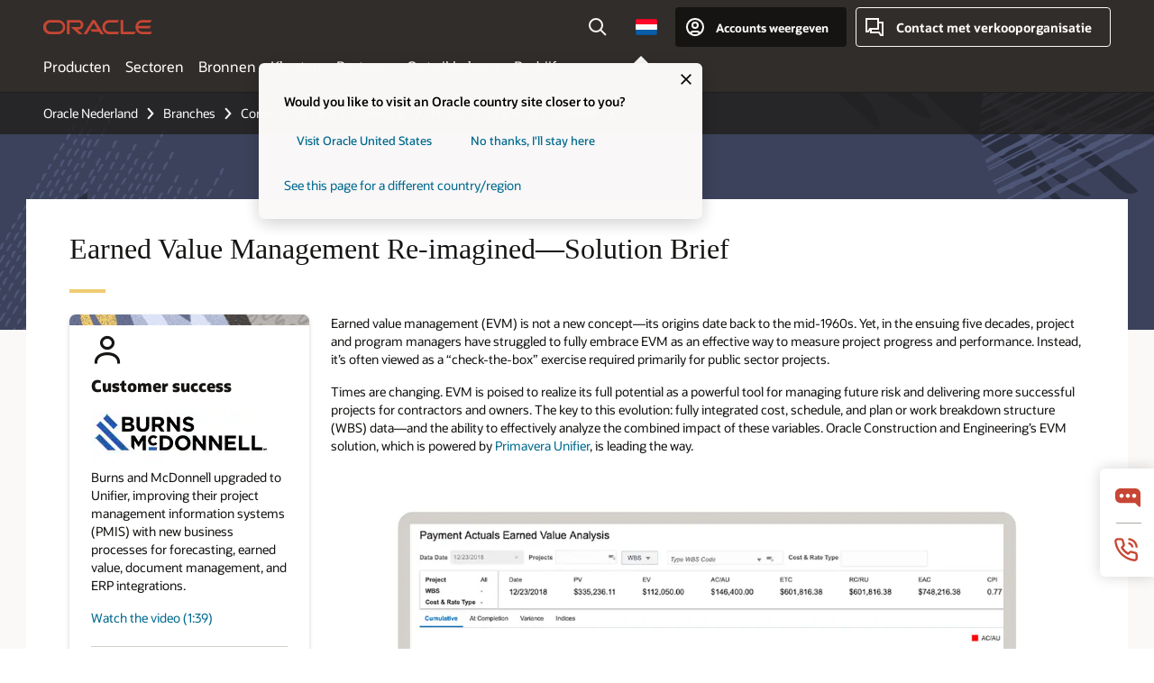

--- FILE ---
content_type: text/html; charset=UTF-8
request_url: https://www.oracle.com/nl/construction-engineering/unifier-project-controls-asset-management/earned-value-management-solution-brief/
body_size: 17295
content:
<!DOCTYPE html>
<html lang="en-NL" class="no-js"><!-- start : Framework/Redwood2 -->
<!-- start : ocom/common/global/components/framework/head -->
<head>
<!-- start : ocom/common/global/components/head -->
<title>Earned Value Management Re-imagined Solution Brief | Oracle Nederland</title>
<meta name="Title" content="Earned Value Management Re-imagined Solution Brief | Oracle Nederland">
<meta name="Description" content="Read about Oracle's Construction and Engineering's Earned Value Management solution for managing future risk and delivering more successful projects for contractors and owners.">
<meta name="Keywords" content="Earned Value Management, EVM, Oracle's Primavera Unifier EVM ">
<meta name="siteid" content="nl">
<meta name="countryid" content="NL">
<meta name="robots" content="index, follow">
<meta name="country" content="Netherlands">
<meta name="region" content="europe">
<meta name="Language" content="en">
<meta name="Updated Date" content="2020-11-25T16:23:21Z">
<meta name="page_type" content="Industry-Product">
<script type="text/javascript">
var pageData = pageData || {};
//page info
pageData.pageInfo = pageData.pageInfo || {};
pageData.pageInfo.language = "en";
pageData.pageInfo.country = "Netherlands";
pageData.pageInfo.region = "europe";
pageData.pageInfo.pageTitle = "Earned Value Management Re-imagined Solution Brief | Oracle";
pageData.pageInfo.description = "Read about Oracle's Construction and Engineering's Earned Value Management solution for managing future risk and delivering more successful projects for contractors and owners.";
pageData.pageInfo.keywords = "Earned Value Management, EVM, Oracle's Primavera Unifier EVM";
pageData.pageInfo.siteId = "nl";
pageData.pageInfo.countryId = "NL";
pageData.pageInfo.updatedDate = "2020-11-25T16:23:21Z";
</script>
<!-- start : ocom/common/global/components/seo-taxonomy-meta-data-->
<script type="text/javascript">
var pageData = pageData || {};
//taxonmy
pageData.taxonomy = pageData.taxonomy || {};
pageData.taxonomy.productServices = [];
pageData.taxonomy.industry = [];
pageData.taxonomy.region = [];
pageData.taxonomy.contentType = [];
pageData.taxonomy.buyersJourney = [];
pageData.taxonomy.revenue = [];
pageData.taxonomy.title = [];
pageData.taxonomy.audience = [];
pageData.taxonomy.persona = [];
</script>
<!-- end : ocom/common/global/components/seo-taxonomy-meta-data-->
<!-- start : ocom/common/global/components/social-media-meta-tags -->
<!-- end : ocom/common/global/components/social-media-meta-tags -->
<!-- start : ocom/common/global/components/seo-hreflang-meta-tags --><link rel="canonical" href="https://www.oracle.com/nl/construction-engineering/unifier-project-controls-asset-management/earned-value-management-solution-brief/" />
<link rel="alternate" hreflang="en-US" href="https://www.oracle.com/construction-engineering/unifier-project-controls-asset-management/earned-value-management-solution-brief/" />
<link rel="alternate" hreflang="pt-BR" href="https://www.oracle.com/br/construction-engineering/unifier-project-controls-asset-management/earned-value-management-solution-brief/" />
<link rel="alternate" hreflang="zh-CN" href="https://www.oracle.com/cn/construction-engineering/unifier-project-controls-asset-management/earned-value-management-solution-brief/" />
<link rel="alternate" hreflang="de-DE" href="https://www.oracle.com/de/construction-engineering/unifier-project-controls-asset-management/earned-value-management-solution-brief/" />
<link rel="alternate" hreflang="fr-FR" href="https://www.oracle.com/fr/construction-engineering/unifier-project-controls-asset-management/earned-value-management-solution-brief/" />
<link rel="alternate" hreflang="en-IN" href="https://www.oracle.com/in/construction-engineering/unifier-project-controls-asset-management/earned-value-management-solution-brief/" />
<link rel="alternate" hreflang="ja-JP" href="https://www.oracle.com/jp/construction-engineering/unifier-project-controls-asset-management/earned-value-management-solution-brief/" />
<link rel="alternate" hreflang="en-GB" href="https://www.oracle.com/uk/construction-engineering/unifier-project-controls-asset-management/earned-value-management-solution-brief/" />
<link rel="alternate" hreflang="en-AE" href="https://www.oracle.com/ae/construction-engineering/unifier-project-controls-asset-management/earned-value-management-solution-brief/" />
<link rel="alternate" hreflang="ar-AE" href="https://www.oracle.com/ae-ar/construction-engineering/unifier-project-controls-asset-management/earned-value-management-solution-brief/" />
<link rel="alternate" hreflang="es-AR" href="https://www.oracle.com/latam/construction-engineering/unifier-project-controls-asset-management/earned-value-management-solution-brief/"/>
<link rel="alternate" hreflang="en-AU" href="https://www.oracle.com/au/construction-engineering/unifier-project-controls-asset-management/earned-value-management-solution-brief/" />
<link rel="alternate" hreflang="en-CA" href="https://www.oracle.com/ca-en/construction-engineering/unifier-project-controls-asset-management/earned-value-management-solution-brief/" />
<link rel="alternate" hreflang="fr-CA" href="https://www.oracle.com/ca-fr/construction-engineering/unifier-project-controls-asset-management/earned-value-management-solution-brief/" />
<link rel="alternate" hreflang="de-CH" href="https://www.oracle.com/de/construction-engineering/unifier-project-controls-asset-management/earned-value-management-solution-brief/"/>
<link rel="alternate" hreflang="fr-CH" href="https://www.oracle.com/fr/construction-engineering/unifier-project-controls-asset-management/earned-value-management-solution-brief/"/>
<link rel="alternate" hreflang="es-CL" href="https://www.oracle.com/latam/construction-engineering/unifier-project-controls-asset-management/earned-value-management-solution-brief/"/>
<link rel="alternate" hreflang="es-CO" href="https://www.oracle.com/latam/construction-engineering/unifier-project-controls-asset-management/earned-value-management-solution-brief/"/>
<link rel="alternate" hreflang="es-ES" href="https://www.oracle.com/es/construction-engineering/unifier-project-controls-asset-management/earned-value-management-solution-brief/" />
<link rel="alternate" hreflang="en-HK" href="https://www.oracle.com/apac/construction-engineering/unifier-project-controls-asset-management/earned-value-management-solution-brief/"/>
<link rel="alternate" hreflang="it-IT" href="https://www.oracle.com/it/construction-engineering/unifier-project-controls-asset-management/earned-value-management-solution-brief/" />
<link rel="alternate" hreflang="ko-KR" href="https://www.oracle.com/kr/construction-engineering/unifier-project-controls-asset-management/earned-value-management-solution-brief/" />
<link rel="alternate" hreflang="es-MX" href="https://www.oracle.com/latam/construction-engineering/unifier-project-controls-asset-management/earned-value-management-solution-brief/"/>
<link rel="alternate" hreflang="nl-NL" href="https://www.oracle.com/nl/construction-engineering/unifier-project-controls-asset-management/earned-value-management-solution-brief/" />
<link rel="alternate" hreflang="en-SA" href="https://www.oracle.com/sa/construction-engineering/unifier-project-controls-asset-management/earned-value-management-solution-brief/" />
<link rel="alternate" hreflang="ar-SA" href="https://www.oracle.com/sa-ar/construction-engineering/unifier-project-controls-asset-management/earned-value-management-solution-brief/" />
<link rel="alternate" hreflang="en-SG" href="https://www.oracle.com/asean/construction-engineering/unifier-project-controls-asset-management/earned-value-management-solution-brief/"/>
<link rel="alternate" hreflang="zh-TW" href="https://www.oracle.com/tw/construction-engineering/unifier-project-controls-asset-management/earned-value-management-solution-brief/" />
<link rel="alternate" hreflang="cs-CZ" href="https://www.oracle.com/europe/construction-engineering/unifier-project-controls-asset-management/earned-value-management-solution-brief/"/>
<link rel="alternate" hreflang="en-ID" href="https://www.oracle.com/asean/construction-engineering/unifier-project-controls-asset-management/earned-value-management-solution-brief/"/>
<link rel="alternate" hreflang="en-IE" href="https://www.oracle.com/europe/construction-engineering/unifier-project-controls-asset-management/earned-value-management-solution-brief/"/>
<link rel="alternate" hreflang="en-IL" href="https://www.oracle.com/il-en/construction-engineering/unifier-project-controls-asset-management/earned-value-management-solution-brief/" />
<link rel="alternate" hreflang="en-MY" href="https://www.oracle.com/asean/construction-engineering/unifier-project-controls-asset-management/earned-value-management-solution-brief/"/>
<link rel="alternate" hreflang="es-PE" href="https://www.oracle.com/latam/construction-engineering/unifier-project-controls-asset-management/earned-value-management-solution-brief/"/>
<link rel="alternate" hreflang="en-PH" href="https://www.oracle.com/asean/construction-engineering/unifier-project-controls-asset-management/earned-value-management-solution-brief/"/>
<link rel="alternate" hreflang="pl-PL" href="https://www.oracle.com/pl/construction-engineering/unifier-project-controls-asset-management/earned-value-management-solution-brief/" />
<link rel="alternate" hreflang="pt-PT" href="https://www.oracle.com/europe/construction-engineering/unifier-project-controls-asset-management/earned-value-management-solution-brief/"/>
<link rel="alternate" hreflang="ro-RO" href="https://www.oracle.com/europe/construction-engineering/unifier-project-controls-asset-management/earned-value-management-solution-brief/"/>
<link rel="alternate" hreflang="sv-SE" href="https://www.oracle.com/se/construction-engineering/unifier-project-controls-asset-management/earned-value-management-solution-brief/" />
<link rel="alternate" hreflang="tr-TR" href="https://www.oracle.com/tr/construction-engineering/unifier-project-controls-asset-management/earned-value-management-solution-brief/" />
<link rel="alternate" hreflang="en-ZA" href="https://www.oracle.com/africa/construction-engineering/unifier-project-controls-asset-management/earned-value-management-solution-brief/"/>
<link rel="alternate" hreflang="de-AT" href="https://www.oracle.com/de/construction-engineering/unifier-project-controls-asset-management/earned-value-management-solution-brief/"/>
<link rel="alternate" hreflang="en-BA" href="https://www.oracle.com/europe/construction-engineering/unifier-project-controls-asset-management/earned-value-management-solution-brief/"/>
<link rel="alternate" hreflang="en-BD" href="https://www.oracle.com/apac/construction-engineering/unifier-project-controls-asset-management/earned-value-management-solution-brief/"/>
<link rel="alternate" hreflang="en-BE" href="https://www.oracle.com/europe/construction-engineering/unifier-project-controls-asset-management/earned-value-management-solution-brief/"/>
<link rel="alternate" hreflang="bg-BG" href="https://www.oracle.com/europe/construction-engineering/unifier-project-controls-asset-management/earned-value-management-solution-brief/"/>
<link rel="alternate" hreflang="en-BH" href="https://www.oracle.com/middleeast/construction-engineering/unifier-project-controls-asset-management/earned-value-management-solution-brief/"/>
<link rel="alternate" hreflang="ar-BH" href="https://www.oracle.com/middleeast-ar/construction-engineering/unifier-project-controls-asset-management/earned-value-management-solution-brief/"/>
<link rel="alternate" hreflang="en-BZ" href="https://www.oracle.com/bz/construction-engineering/unifier-project-controls-asset-management/earned-value-management-solution-brief/" />
<link rel="alternate" hreflang="es-CR" href="https://www.oracle.com/latam/construction-engineering/unifier-project-controls-asset-management/earned-value-management-solution-brief/"/>
<link rel="alternate" hreflang="en-CY" href="https://www.oracle.com/europe/construction-engineering/unifier-project-controls-asset-management/earned-value-management-solution-brief/"/>
<link rel="alternate" hreflang="da-DK" href="https://www.oracle.com/europe/construction-engineering/unifier-project-controls-asset-management/earned-value-management-solution-brief/"/>
<link rel="alternate" hreflang="fr-DZ" href="https://www.oracle.com/africa-fr/construction-engineering/unifier-project-controls-asset-management/earned-value-management-solution-brief/"/>
<link rel="alternate" hreflang="en-EE" href="https://www.oracle.com/europe/construction-engineering/unifier-project-controls-asset-management/earned-value-management-solution-brief/"/>
<link rel="alternate" hreflang="en-EG" href="https://www.oracle.com/middleeast/construction-engineering/unifier-project-controls-asset-management/earned-value-management-solution-brief/"/>
<link rel="alternate" hreflang="ar-EG" href="https://www.oracle.com/middleeast-ar/construction-engineering/unifier-project-controls-asset-management/earned-value-management-solution-brief/"/>
<link rel="alternate" hreflang="fi-FI" href="https://www.oracle.com/europe/construction-engineering/unifier-project-controls-asset-management/earned-value-management-solution-brief/"/>
<link rel="alternate" hreflang="en-GH" href="https://www.oracle.com/africa/construction-engineering/unifier-project-controls-asset-management/earned-value-management-solution-brief/"/>
<link rel="alternate" hreflang="el-GR" href="https://www.oracle.com/europe/construction-engineering/unifier-project-controls-asset-management/earned-value-management-solution-brief/"/>
<link rel="alternate" hreflang="hr-HR" href="https://www.oracle.com/europe/construction-engineering/unifier-project-controls-asset-management/earned-value-management-solution-brief/"/>
<link rel="alternate" hreflang="hu-HU" href="https://www.oracle.com/europe/construction-engineering/unifier-project-controls-asset-management/earned-value-management-solution-brief/"/>
<link rel="alternate" hreflang="en-JO" href="https://www.oracle.com/middleeast/construction-engineering/unifier-project-controls-asset-management/earned-value-management-solution-brief/"/>
<link rel="alternate" hreflang="ar-JO" href="https://www.oracle.com/middleeast-ar/construction-engineering/unifier-project-controls-asset-management/earned-value-management-solution-brief/"/>
<link rel="alternate" hreflang="en-KE" href="https://www.oracle.com/africa/construction-engineering/unifier-project-controls-asset-management/earned-value-management-solution-brief/"/>
<link rel="alternate" hreflang="en-KW" href="https://www.oracle.com/middleeast/construction-engineering/unifier-project-controls-asset-management/earned-value-management-solution-brief/"/>
<link rel="alternate" hreflang="ar-KW" href="https://www.oracle.com/middleeast-ar/construction-engineering/unifier-project-controls-asset-management/earned-value-management-solution-brief/"/>
<link rel="alternate" hreflang="en-LK" href="https://www.oracle.com/apac/construction-engineering/unifier-project-controls-asset-management/earned-value-management-solution-brief/"/>
<link rel="alternate" hreflang="en-LU" href="https://www.oracle.com/europe/construction-engineering/unifier-project-controls-asset-management/earned-value-management-solution-brief/"/>
<link rel="alternate" hreflang="lv-LV" href="https://www.oracle.com/europe/construction-engineering/unifier-project-controls-asset-management/earned-value-management-solution-brief/"/>
<link rel="alternate" hreflang="fr-MA" href="https://www.oracle.com/africa-fr/construction-engineering/unifier-project-controls-asset-management/earned-value-management-solution-brief/"/>
<link rel="alternate" hreflang="en-NG" href="https://www.oracle.com/africa/construction-engineering/unifier-project-controls-asset-management/earned-value-management-solution-brief/"/>
<link rel="alternate" hreflang="no-NO" href="https://www.oracle.com/europe/construction-engineering/unifier-project-controls-asset-management/earned-value-management-solution-brief/"/>
<link rel="alternate" hreflang="en-NZ" href="https://www.oracle.com/nz/construction-engineering/unifier-project-controls-asset-management/earned-value-management-solution-brief/" />
<link rel="alternate" hreflang="en-QA" href="https://www.oracle.com/middleeast/construction-engineering/unifier-project-controls-asset-management/earned-value-management-solution-brief/"/>
<link rel="alternate" hreflang="ar-QA" href="https://www.oracle.com/middleeast-ar/construction-engineering/unifier-project-controls-asset-management/earned-value-management-solution-brief/"/>
<link rel="alternate" hreflang="sr-RS" href="https://www.oracle.com/europe/construction-engineering/unifier-project-controls-asset-management/earned-value-management-solution-brief/"/>
<link rel="alternate" hreflang="sl-SI" href="https://www.oracle.com/europe/construction-engineering/unifier-project-controls-asset-management/earned-value-management-solution-brief/"/>
<link rel="alternate" hreflang="sk-SK" href="https://www.oracle.com/europe/construction-engineering/unifier-project-controls-asset-management/earned-value-management-solution-brief/"/>
<link rel="alternate" hreflang="fr-SN" href="https://www.oracle.com/africa-fr/construction-engineering/unifier-project-controls-asset-management/earned-value-management-solution-brief/"/>
<link rel="alternate" hreflang="en-TH" href="https://www.oracle.com/asean/construction-engineering/unifier-project-controls-asset-management/earned-value-management-solution-brief/"/>
<link rel="alternate" hreflang="uk-UA" href="https://www.oracle.com/ua/construction-engineering/unifier-project-controls-asset-management/earned-value-management-solution-brief/" />
<link rel="alternate" hreflang="es-UY" href="https://www.oracle.com/latam/construction-engineering/unifier-project-controls-asset-management/earned-value-management-solution-brief/"/>
<link rel="alternate" hreflang="en-VN" href="https://www.oracle.com/asean/construction-engineering/unifier-project-controls-asset-management/earned-value-management-solution-brief/"/>
<link rel="alternate" hreflang="lt-LT" href="https://www.oracle.com/lt/construction-engineering/unifier-project-controls-asset-management/earned-value-management-solution-brief/" />
<meta name="altpages" content="br,cn,de,fr,in,jp,uk,ae,ae-ar,ar,au,ca-en,ca-fr,ch-de,ch-fr,cl,co,es,hk,it,kr,mx,nl,sa,sa-ar,sg,tw,cz,id,ie,il-en,my,pe,ph,pl,pt,ro,se,tr,za,at,ba,bd,be,bg,bh,bh-ar,bz,cr,cy,dk,dz,ee,eg,eg-ar,fi,gh,gr,hr,hu,jo,jo-ar,ke,kw,kw-ar,lk,lu,lv,ma,ng,no,nz,qa,qa-ar,rs,si,sk,sn,th,ua,uy,vn,lt">
<script type="text/javascript">
var pageData = pageData || {};
//page info
pageData.pageInfo = pageData.pageInfo || {};
pageData.pageInfo.altPages = "br,cn,de,fr,in,jp,uk,ae,ae-ar,ar,au,ca-en,ca-fr,ch-de,ch-fr,cl,co,es,hk,it,kr,mx,nl,sa,sa-ar,sg,tw,cz,id,ie,il-en,my,pe,ph,pl,pt,ro,se,tr,za,at,ba,bd,be,bg,bh,bh-ar,bz,cr,cy,dk,dz,ee,eg,eg-ar,fi,gh,gr,hr,hu,jo,jo-ar,ke,kw,kw-ar,lk,lu,lv,ma,ng,no,nz,qa,qa-ar,rs,si,sk,sn,th,ua,uy,vn,lt";
</script>
<!-- end : ocom/common/global/components/seo-hreflang-meta-tags -->
<!-- end : ocom/common/global/components/head -->
<meta name="viewport" content="width=device-width, initial-scale=1">
<meta http-equiv="Content-Type" content="text/html; charset=utf-8">
<!-- start : ocom/common/global/components/framework/layoutAssetHeadInfo -->
<!-- Container/Display Start -->
<!-- BEGIN: oWidget_C/_Raw-Text/Display -->
<link rel="dns-prefetch" href="https://dc.oracleinfinity.io" crossOrigin="anonymous" />
<link rel="dns-prefetch" href="https://oracle.112.2o7.net" crossOrigin="anonymous" />
<link rel="dns-prefetch" href="https://s.go-mpulse.net" crossOrigin="anonymous" />
<link rel="dns-prefetch" href="https://c.go-mpulse.net" crossOrigin="anonymous" />
<link rel="preconnect" href="https://tms.oracle.com/" crossOrigin="anonymous" />
<link rel="preconnect" href="https://tags.tiqcdn.com/" crossOrigin="anonymous" />
<link rel="preconnect" href="https://consent.trustarc.com" crossOrigin="anonymous" />
<link rel="preconnect" href="https://d.oracleinfinity.io" crossOrigin="anonymous" />
<link rel="preload" href="https://www.oracle.com/asset/web/fonts/oraclesansvf.woff2" as="font" crossOrigin="anonymous" type="font/woff2" />
<link rel="preload" href="https://www.oracle.com/asset/web/fonts/redwoodicons.woff2" as="font" crossorigin="anonymous" type="font/woff2">
<!-- END: oWidget_C/_Raw-Text/Display -->
<!-- Container/Display end -->
<!-- Container/Display Start -->
<!-- BEGIN: oWidget_C/_Raw-Text/Display -->
<!-- BEGIN CSS/JS -->
<style>
body{margin:0}
.f20w1 > section{opacity:0;filter:opacity(0%)}
.f20w1 > div{opacity:0;filter:opacity(0%)}
.f20w1 > nav{opacity:0;filter:opacity(0%)}
</style>
<script>
!function(){
var d=document.documentElement;d.className=d.className.replace(/no-js/,'js');
if(document.location.href.indexOf('betamode=') > -1) document.write('<script src="/asset/web/js/ocom-betamode.js"><\/script>');
}();
</script>
<link data-wscss href="/asset/web/css/redwood-base.css" rel="preload" as="style" onload="this.rel='stylesheet';" onerror="this.rel='stylesheet'">
<link data-wscss href="/asset/web/css/redwood-styles.css" rel="preload" as="style" onload="this.rel='stylesheet';" onerror="this.rel='stylesheet'">
<noscript>
<link href="/asset/web/css/redwood-base.css" rel="stylesheet">
<link href="/asset/web/css/redwood-styles.css" rel="stylesheet">
</noscript>
<link data-wsjs data-reqjq href="/asset/web/js/redwood-base.js" rel="preload" as="script">
<link data-wsjs data-reqjq href="/asset/web/js/redwood-lib.js" rel="preload" as="script">
<script data-wsjs src="/asset/web/js/jquery-min.js" async onload="$('head link[data-reqjq][rel=preload]').each(function(){var a = document.createElement('script');a.async=false;a.src=$(this).attr('href');this.parentNode.insertBefore(a, this);});$(function(){$('script[data-reqjq][data-src]').each(function(){this.async=true;this.src=$(this).data('src');});});"></script>
<!-- END CSS/JS -->
<!-- END: oWidget_C/_Raw-Text/Display -->
<!-- Container/Display end -->
<!-- Container/Display Start -->
<!-- BEGIN: oWidget_C/_Raw-Text/Display -->
<!-- www-us HeadAdminContainer -->
<link rel="icon" href="https://www.oracle.com/asset/web/favicons/favicon-32.png" sizes="32x32">
<link rel="icon" href="https://www.oracle.com/asset/web/favicons/favicon-128.png" sizes="128x128">
<link rel="icon" href="https://www.oracle.com/asset/web/favicons/favicon-192.png" sizes="192x192">
<link rel="apple-touch-icon" href="https://www.oracle.com/asset/web/favicons/favicon-120.png" sizes="120x120">
<link rel="apple-touch-icon" href="https://www.oracle.com/asset/web/favicons/favicon-152.png" sizes="152x152">
<link rel="apple-touch-icon" href="https://www.oracle.com/asset/web/favicons/favicon-180.png" sizes="180x180">
<meta name="msapplication-TileColor" content="#fcfbfa"/>
<meta name="msapplication-square70x70logo" content="favicon-128.png"/>
<meta name="msapplication-square150x150logo" content="favicon-270.png"/>
<meta name="msapplication-TileImage" content="favicon-270.png"/>
<meta name="msapplication-config" content="none"/>
<meta name="referrer" content="no-referrer-when-downgrade"/>
<style>
#oReactiveChatContainer1 { display:none;}
</style>
<!--Tealium embed code Start -->
<script src="https://tms.oracle.com/main/prod/utag.sync.js"></script>
<!-- Loading script asynchronously -->
<script type="text/javascript">
(function(a,b,c,d){
if(location.href.indexOf("tealium=dev") == -1) {
a='https://tms.oracle.com/main/prod/utag.js';
} else {
a='https://tms.oracle.com/main/dev/utag.js';
}
b=document;c='script';d=b.createElement(c);d.src=a;d.type='text/java'+c;d.async=true;
a=b.getElementsByTagName(c)[0];a.parentNode.insertBefore(d,a);
})();
</script>
<!--Tealium embed code End-->
<!-- END: oWidget_C/_Raw-Text/Display -->
<!-- Container/Display end -->
<!-- end : ocom/common/global/components/framework/layoutAssetHeadInfo -->

<script>(window.BOOMR_mq=window.BOOMR_mq||[]).push(["addVar",{"rua.upush":"false","rua.cpush":"false","rua.upre":"false","rua.cpre":"false","rua.uprl":"false","rua.cprl":"false","rua.cprf":"false","rua.trans":"SJ-e65ad9cb-f328-4331-9410-800b69c46732","rua.cook":"false","rua.ims":"false","rua.ufprl":"false","rua.cfprl":"true","rua.isuxp":"false","rua.texp":"norulematch","rua.ceh":"false","rua.ueh":"false","rua.ieh.st":"0"}]);</script>
                              <script>!function(e){var n="https://s.go-mpulse.net/boomerang/";if("False"=="True")e.BOOMR_config=e.BOOMR_config||{},e.BOOMR_config.PageParams=e.BOOMR_config.PageParams||{},e.BOOMR_config.PageParams.pci=!0,n="https://s2.go-mpulse.net/boomerang/";if(window.BOOMR_API_key="DXNLE-YBWWY-AR74T-WMD99-77VRA",function(){function e(){if(!o){var e=document.createElement("script");e.id="boomr-scr-as",e.src=window.BOOMR.url,e.async=!0,i.parentNode.appendChild(e),o=!0}}function t(e){o=!0;var n,t,a,r,d=document,O=window;if(window.BOOMR.snippetMethod=e?"if":"i",t=function(e,n){var t=d.createElement("script");t.id=n||"boomr-if-as",t.src=window.BOOMR.url,BOOMR_lstart=(new Date).getTime(),e=e||d.body,e.appendChild(t)},!window.addEventListener&&window.attachEvent&&navigator.userAgent.match(/MSIE [67]\./))return window.BOOMR.snippetMethod="s",void t(i.parentNode,"boomr-async");a=document.createElement("IFRAME"),a.src="about:blank",a.title="",a.role="presentation",a.loading="eager",r=(a.frameElement||a).style,r.width=0,r.height=0,r.border=0,r.display="none",i.parentNode.appendChild(a);try{O=a.contentWindow,d=O.document.open()}catch(_){n=document.domain,a.src="javascript:var d=document.open();d.domain='"+n+"';void(0);",O=a.contentWindow,d=O.document.open()}if(n)d._boomrl=function(){this.domain=n,t()},d.write("<bo"+"dy onload='document._boomrl();'>");else if(O._boomrl=function(){t()},O.addEventListener)O.addEventListener("load",O._boomrl,!1);else if(O.attachEvent)O.attachEvent("onload",O._boomrl);d.close()}function a(e){window.BOOMR_onload=e&&e.timeStamp||(new Date).getTime()}if(!window.BOOMR||!window.BOOMR.version&&!window.BOOMR.snippetExecuted){window.BOOMR=window.BOOMR||{},window.BOOMR.snippetStart=(new Date).getTime(),window.BOOMR.snippetExecuted=!0,window.BOOMR.snippetVersion=12,window.BOOMR.url=n+"DXNLE-YBWWY-AR74T-WMD99-77VRA";var i=document.currentScript||document.getElementsByTagName("script")[0],o=!1,r=document.createElement("link");if(r.relList&&"function"==typeof r.relList.supports&&r.relList.supports("preload")&&"as"in r)window.BOOMR.snippetMethod="p",r.href=window.BOOMR.url,r.rel="preload",r.as="script",r.addEventListener("load",e),r.addEventListener("error",function(){t(!0)}),setTimeout(function(){if(!o)t(!0)},3e3),BOOMR_lstart=(new Date).getTime(),i.parentNode.appendChild(r);else t(!1);if(window.addEventListener)window.addEventListener("load",a,!1);else if(window.attachEvent)window.attachEvent("onload",a)}}(),"".length>0)if(e&&"performance"in e&&e.performance&&"function"==typeof e.performance.setResourceTimingBufferSize)e.performance.setResourceTimingBufferSize();!function(){if(BOOMR=e.BOOMR||{},BOOMR.plugins=BOOMR.plugins||{},!BOOMR.plugins.AK){var n="true"=="true"?1:0,t="",a="aoejvjiccdufo2lnzv4a-f-c6ca9fb1c-clientnsv4-s.akamaihd.net",i="false"=="true"?2:1,o={"ak.v":"39","ak.cp":"82485","ak.ai":parseInt("604074",10),"ak.ol":"0","ak.cr":8,"ak.ipv":4,"ak.proto":"h2","ak.rid":"d024fb7f","ak.r":44331,"ak.a2":n,"ak.m":"dscx","ak.n":"essl","ak.bpcip":"3.136.154.0","ak.cport":42602,"ak.gh":"23.33.23.10","ak.quicv":"","ak.tlsv":"tls1.3","ak.0rtt":"","ak.0rtt.ed":"","ak.csrc":"-","ak.acc":"","ak.t":"1768803704","ak.ak":"hOBiQwZUYzCg5VSAfCLimQ==/DUvu85PBiDRSMwykLKoCvCngZTXBsbB4xJEsgDgs0l850vpIpoKjo9CV1I7bFwJO6yQRlr0Yje3D++bPRL0r8JV0QDPYk6YvWIda3N3cgD0AcVIKRF0L12tOV6rKePP0WevKd1yi4q/uAYz33oF9N+3d7drpKXZcnWZlji0JVSK9lC0zWoDjqA0ViVS7fuHalcyi3vTKTgGGloH17qYN6m3Z959/N48TKc6+/1+NHrVuLbaS5rBndjkR+EKUZNLqw0HoXJLdlHZ5V1f2LG0IjKQ7sA+9yLbAGeKKySkSx84eq0FeshGlPwVlbUG4IohU2K+7kiVQ9QKhk7HTmn+Ng19Ph4meLPi1M99Ws37p75t78vXWg9ayMLzpc/uOsimVzKR5qJog+i1Mf/r/UAHNMbvbK4HfEcx4or5z85Zt18=","ak.pv":"517","ak.dpoabenc":"","ak.tf":i};if(""!==t)o["ak.ruds"]=t;var r={i:!1,av:function(n){var t="http.initiator";if(n&&(!n[t]||"spa_hard"===n[t]))o["ak.feo"]=void 0!==e.aFeoApplied?1:0,BOOMR.addVar(o)},rv:function(){var e=["ak.bpcip","ak.cport","ak.cr","ak.csrc","ak.gh","ak.ipv","ak.m","ak.n","ak.ol","ak.proto","ak.quicv","ak.tlsv","ak.0rtt","ak.0rtt.ed","ak.r","ak.acc","ak.t","ak.tf"];BOOMR.removeVar(e)}};BOOMR.plugins.AK={akVars:o,akDNSPreFetchDomain:a,init:function(){if(!r.i){var e=BOOMR.subscribe;e("before_beacon",r.av,null,null),e("onbeacon",r.rv,null,null),r.i=!0}return this},is_complete:function(){return!0}}}}()}(window);</script></head><!-- end : ocom/common/global/components/framework/head -->
<!-- start : ocom/common/global/components/redwood/layoutAssetStartBodyInfo -->
<body class="f20 f20v0 rwtheme-lilac">
<!-- Container/Display Start -->
<!-- BEGIN: oWidget_C/_Raw-Text/Display -->
<!-- www-us StartBodyAdminContainer -->
<!-- END: oWidget_C/_Raw-Text/Display -->
<!-- Container/Display end -->
<div class="f20w1">
<!-- Dispatcher:null -->
<!-- BEGIN: oWidget_C/_Raw-Text/Display -->
<!-- U30v3 -->
<style>
#u30{opacity:1 !important;filter:opacity(100%) !important;position:sticky;top:0}
.u30v3{background:#3a3632;height:50px;overflow:hidden;border-top:5px solid #3a3632;border-bottom:5px solid #3a3632}
#u30nav,#u30tools{visibility:hidden}
.u30v3 #u30logo {width:121px;height: 44px;display: inline-flex;justify-content: flex-start;}
#u30:not(.u30mobile) .u30-oicn-mobile,#u30.u30mobile .u30-oicn{display:none}
#u30logo svg{height:auto;align-self:center}
.u30brand{height:50px;display:flex;flex-direction:column;justify-content:center;align-items:flex-start;max-width:1344px;padding:0 48px;margin:0 auto}
.u30brandw1{display:flex;flex-direction:row;color:#fff;text-decoration:none;align-items:center}
@media (max-width:1024px){.u30brand{padding:0 24px}}
#u30skip2,#u30skip2content{transform:translateY(-100%);position:fixed}
.rtl #u30{direction:rtl}
</style>
<section id="u30" class="u30 u30v3 pause searchv2" data-trackas="header">
<div id="u30skip2" aria-expanded="false" tabindex="-1">
<ul>
<li><a id="u30acc" href="/nl/corporate/accessibility/">Klik hier om ons toegankelijkheidsbeleid te bekijken</a></li>
<li><a id="u30skip2c" href="#maincontent">Doorgaan naar content</a></li>
</ul>
</div>
<div class="u30w1 cwidth" id="u30w1">
<div id="u30brand" class="u30brand">
<div class="u30brandw1">
<a id="u30btitle" href="/nl/index.html" data-lbl="logo" aria-label="Home">
<div id="u30logo">
<svg class="u30-oicn-mobile" xmlns="http://www.w3.org/2000/svg" width="32" height="21" viewBox="0 0 32 21"><path fill="#C74634" d="M9.9,20.1c-5.5,0-9.9-4.4-9.9-9.9c0-5.5,4.4-9.9,9.9-9.9h11.6c5.5,0,9.9,4.4,9.9,9.9c0,5.5-4.4,9.9-9.9,9.9H9.9 M21.2,16.6c3.6,0,6.4-2.9,6.4-6.4c0-3.6-2.9-6.4-6.4-6.4h-11c-3.6,0-6.4,2.9-6.4,6.4s2.9,6.4,6.4,6.4H21.2"/></svg>
<svg class="u30-oicn" xmlns="http://www.w3.org/2000/svg"  width="231" height="30" viewBox="0 0 231 30" preserveAspectRatio="xMinYMid"><path fill="#C74634" d="M99.61,19.52h15.24l-8.05-13L92,30H85.27l18-28.17a4.29,4.29,0,0,1,7-.05L128.32,30h-6.73l-3.17-5.25H103l-3.36-5.23m69.93,5.23V0.28h-5.72V27.16a2.76,2.76,0,0,0,.85,2,2.89,2.89,0,0,0,2.08.87h26l3.39-5.25H169.54M75,20.38A10,10,0,0,0,75,.28H50V30h5.71V5.54H74.65a4.81,4.81,0,0,1,0,9.62H58.54L75.6,30h8.29L72.43,20.38H75M14.88,30H32.15a14.86,14.86,0,0,0,0-29.71H14.88a14.86,14.86,0,1,0,0,29.71m16.88-5.23H15.26a9.62,9.62,0,0,1,0-19.23h16.5a9.62,9.62,0,1,1,0,19.23M140.25,30h17.63l3.34-5.23H140.64a9.62,9.62,0,1,1,0-19.23h16.75l3.38-5.25H140.25a14.86,14.86,0,1,0,0,29.71m69.87-5.23a9.62,9.62,0,0,1-9.26-7h24.42l3.36-5.24H200.86a9.61,9.61,0,0,1,9.26-7h16.76l3.35-5.25h-20.5a14.86,14.86,0,0,0,0,29.71h17.63l3.35-5.23h-20.6" transform="translate(-0.02 0)" /></svg>
</div>
</a>
</div>
</div>
<div id="u30nav" class="u30nav" data-closetxt="Menu sluiten" data-trackas="menu">
<nav id="u30navw1" aria-label="Hoofdmenu">
<button data-lbl="products" data-navtarget="products" aria-controls="products" aria-expanded="false" class="u30navitem">Producten</button>
<button data-lbl="industries" data-navtarget="industries" aria-controls="industries" aria-expanded="false" class="u30navitem">Sectoren</button>
<button data-lbl="resources" data-navtarget="resources" aria-controls="resources" aria-expanded="false" class="u30navitem">Bronnen</button>
<button data-lbl="customers" data-navtarget="customers" aria-controls="customers" aria-expanded="false" class="u30navitem">Klanten</button>
<button data-lbl="partners" data-navtarget="partners" aria-controls="partners" aria-expanded="false" class="u30navitem">Partners</button>
<button data-lbl="developers" data-navtarget="developers" aria-controls="developers" aria-expanded="false" class="u30navitem">Ontwikkelaars</button>
<button data-lbl="company" data-navtarget="company" aria-controls="company" aria-expanded="false" class="u30navitem">Bedrijf</button>
</nav>
</div>
<div id="u30tools" class="u30tools">
<div id="u30search">
<div id="u30searchw1">
<div id="u30searchw2">
<form name="u30searchForm" id="u30searchForm" data-contentpaths="/content/Web/Shared/Auto-Suggest Panel Event" method="get" action="https://search.oracle.com/nl/results">
<div class="u30s1">
<button id="u30closesearch" aria-label="Zoeken sluiten" type="button">
<span>Zoeken sluiten</span>
<svg width="9" height="14" viewBox="0 0 9 14" fill="none" xmlns="http://www.w3.org/2000/svg"><path d="M8 13L2 7L8 1" stroke="#161513" stroke-width="2"/></svg>
</button>
<span class="u30input">
<div class="u30inputw1">
<input id="u30input" name="q" value="" type="text" placeholder="Zoeken" autocomplete="off" aria-autocomplete="both" aria-label="Zoeken op Oracle.com" role="combobox" aria-expanded="false" aria-haspopup="listbox" aria-controls="u30searchw3">
</div>
<input type="hidden" name="size" value="10">
<input type="hidden" name="page" value="1">
<input type="hidden" name="tab" value="all">
<span id="u30searchw3title" class="u30visually-hidden">Zoeken op Oracle.com</span>
<div id="u30searchw3" data-pagestitle="VOORGESTELDE KOPPELINGEN" data-autosuggesttitle="AANBEVOLEN ZOEKOPDRACHTEN" data-allresultstxt="Alle resultaten voor" data-allsearchpath="https://search.oracle.com/nl/results?q=u30searchterm&size=10&page=1&tab=all" role="listbox" aria-labelledby="u30searchw3title">
<ul id="u30quicklinks" class="autocomplete-items" role="group" aria-labelledby="u30quicklinks-title">
<li role="presentation" class="u30auto-title" id="u30quicklinks-title">SNELLE LINKS</li>
<li role="option"><a href="/nl/cloud/" data-lbl="quick-links:oci">Oracle Cloud Infrastructure</a></li>
<li role="option"><a href="/nl/applications/" data-lbl="quick-links:applications">Oracle Fusion Cloud applicaties</a></li>
<li role="option"><a href="/nl/database/technologies/" data-lbl="quick-links:database">Oracle Database</a></li>
<li role="option"><a href="/nl/java/technologies/downloads/" data-lbl="quick-links:download-java">Java downloaden</a></li>
<li role="option"><a href="/nl/careers/" data-lbl="quick-links:careers">Carrière bij Oracle</a></li>
</ul>
</div>
<span class="u30submit">
<input class="u30searchbttn" type="submit" value="Zoekopdracht verzenden">
</span>
<button id="u30clear" type="reset" aria-label="Clear Search">
<svg width="20" height="20" viewBox="0 0 20 20" aria-hidden="true" fill="none" xmlns="http://www.w3.org/2000/svg"><path d="M7 7L13 13M7 13L13 7M19 10C19 14.9706 14.9706 19 10 19C5.02944 19 1 14.9706 1 10C1 5.02944 5.02944 1 10 1C14.9706 1 19 5.02944 19 10Z" stroke="#161513" stroke-width="2"/></svg>
</button>
</span>
</div>
</form>
<div id="u30announce" data-alerttxt="Gebruik de pijl-omhoog en -omlaag om door de gevonden suggesties te navigeren" class="u30visually-hidden" aria-live="polite"></div>
</div>
</div>
<button class="u30searchBtn" id="u30searchBtn" type="button" aria-label="Zoekveld openen" aria-expanded="false">
<span>Zoeken</span>
<svg xmlns="http://www.w3.org/2000/svg" viewBox="0 0 24 24" width="24" height="24"><path d="M15,15l6,6M17,10a7,7,0,1,1-7-7A7,7,0,0,1,17,10Z"/></svg>
</button>
</div>
<!-- ACS -->
<span id="ac-flag">
<a class="flag-focus" href="/nl/countries-list.html#countries" data-ajax="true" rel="lightbox" role="button">
<span class="sr-only">Country</span>
<img class="flag-image" src="" alt=""/>
<svg class="default-globe" alt="Country" width="20" height="20" viewBox="0 0 20 20" fill="none" xmlns="http://www.w3.org/2000/svg" xmlns:xlink="http://www.w3.org/1999/xlink">
<rect width="20" height="20" fill="url(#pattern0)"/>
<defs>
<pattern id="pattern0" patternContentUnits="objectBoundingBox" width="1" height="1">
<use xlink:href="#image0_1_1830" transform="translate(-0.166667 -0.166667) scale(0.0138889)"/>
</pattern>
<image alt="" id="image0_1_1830" width="96" height="96" xlink:href="[data-uri]"/>
</defs>
</svg>
</a>
</span>
<!-- ACS -->
<div id="u30-profile" class="u30-profile">
<button id="u30-flyout" data-lbl="sign-in-account" aria-expanded="false">
<svg xmlns="http://www.w3.org/2000/svg" viewBox="0 0 24 24" width="24" height="24"><path d="M17,19.51A3,3,0,0,0,14,17H10a3,3,0,0,0-3,2.51m9.92,0a9,9,0,1,0-9.92,0m9.92,0a9,9,0,0,1-9.92,0M15,10a3,3,0,1,1-3-3A3,3,0,0,1,15,10Z"/></svg>
<span class="acttxt">Accounts weergeven</span>
</button>
<div id="u30-profilew1">
<button id="u30actbck" aria-label="Fly-out van account sluiten"><span class="u30actbcktxt">Vorige</span></button>
<div class="u30-profilew2">
<span class="u30acttitle">Cloudaccount</span>
<a href="/nl/cloud/sign-in.html" class="u30darkcta u30cloudbg" data-lbl="sign-in-to-cloud">Aanmelden bij de cloud</a>
<a href="/nl/cloud/free/" class="u30lightcta" data-lbl="try-free-cloud-trial">Aanmelden voor Free Cloud Tier</a>
</div>
<span class="u30acttitle">Oracle-account</span>
<ul class="u30l-out">
<li><a href="https://www.oracle.com/webapps/redirect/signon?nexturl=" data-lbl="profile:sign-in-account" class="u30darkcta">Aanmelden</a></li>
<li><a href="https://profile.oracle.com/myprofile/account/create-account.jspx" data-lbl="profile:create-account" class="u30lightcta">Een account maken</a></li>
</ul>
<ul class="u30l-in">
<li><a href="/nl/corporate/contact/help.html" data-lbl="help">Help</a></li>
<li><a href="javascript:sso_sign_out();" id="u30pfile-sout" data-lbl="signout">Afmelden</a></li>
</ul>
</div>
</div>
<div class="u30-contact">
<a href="/nl/corporate/contact/" data-lbl="contact-us" title="Contact met verkooporganisatie"><span>Contact met verkooporganisatie</span></a>
</div>
<a href="/nl/global-menu-v2/" id="u30ham" role="button" aria-expanded="false" aria-haspopup="true" aria-controls="u30navw1">
<svg xmlns="http://www.w3.org/2000/svg" width="24" height="24" viewBox="0 0 24 24">
<title>Menu</title>
<path d="M16,4 L2,4" class="p1"></path>
<path d="M2,12 L22,12" class="p2"></path>
<path d="M2,20 L16,20" class="p3"></path>
<path d="M0,12 L24,12" class="p4"></path>
<path d="M0,12 L24,12" class="p5"></path>
</svg>
<span>Menu</span>
</a>
</div>
</div>
<script>
var u30min = [722,352,0,0];
var u30brsz = new ResizeObserver(u30 => {
document.getElementById("u30").classList.remove("u30mobile","u30tablet","u30notitle");
let u30b = document.getElementById("u30brand").offsetWidth,
u30t = document.getElementById("u30tools").offsetWidth ;
u30v = document.getElementById("u30navw1");
u30w = document.getElementById("u30w1").offsetWidth - 48;
if((u30b + u30t) > u30min[0]){
u30min[2] = ((u30b + u30t) > 974) ? u30b + u30t + 96 : u30b + u30t + 48;
}else{
u30min[2] = u30min[0];
}
u30min[3] = ((u30b + 112) > u30min[1]) ? u30min[3] = u30b + 112 : u30min[3] = u30min[1];
u30v.classList.add("u30navchk");
u30min[2] = (u30v.lastElementChild.getBoundingClientRect().right > u30min[2]) ? Math.ceil(u30v.lastElementChild.getBoundingClientRect().right) : u30min[2];
u30v.classList.remove("u30navchk");
if(u30w <= u30min[3]){
document.getElementById("u30").classList.add("u30notitle");
}
if(u30w <= u30min[2]){
document.getElementById("u30").classList.add("u30mobile");
}
});
var u30wrsz = new ResizeObserver(u30 => {
let u30n = document.getElementById("u30navw1").getBoundingClientRect().height,
u30h = u30[0].contentRect.height;
let u30c = document.getElementById("u30").classList,
u30w = document.getElementById("u30w1").offsetWidth - 48,
u30m = "u30mobile",
u30t = "u30tablet";
if(u30c.contains("navexpand") && u30c.contains(u30m) && u30w > u30min[2]){
if(!document.querySelector("button.u30navitem.active")){
document.getElementById("u30ham").click();
}
u30c.remove(u30m);
if(document.getElementById("u30").getBoundingClientRect().height > 80){
u30c.add(u30t);
}else{
u30c.remove(u30t);
}
}else if(u30w <= u30min[2]){
if(getComputedStyle(document.getElementById("u30tools")).visibility != "hidden"){
u30c.add(u30m);
u30c.remove(u30t);
}
}else if(u30n < 30 && u30h > 80){
u30c.add(u30t);
u30c.remove(u30m);
}else if(u30n > 30){
u30c.add(u30m);
u30c.remove(u30t);
}else if(u30n < 30 && u30h <= 80){
u30c.remove(u30m);
if(document.getElementById("u30").getBoundingClientRect().height > 80){
u30c.add(u30t);
}else{
u30c.remove(u30t);
}
}
});
u30brsz.observe(document.getElementById("u30btitle"));
u30wrsz.observe(document.getElementById("u30"));
</script>
</section>
<!-- /U30v3 -->
<!-- END: oWidget_C/_Raw-Text/Display -->
<!-- end : ocom/common/global/components/redwood/layoutAssetStartBodyInfo -->
<!-- ptbWidget = false -->
<!-- displayBreadcrumb = Yes -->
<!-- start : ocom/common/global/components/u03v6-breadcrumb -->
<!-- U03v6 -->
<nav class="u03 u03v6" data-trackas="breadcrumb" data-ocomid="u03">
<div class="cwidth">
<div class="u03w1">
<ul>
<li class="u03first"><a href="https://www.oracle.com/nl/index.html">Oracle Nederland</a></li>
<li><a href="/nl/industries/">Branches</a></li>
<li><a href="/nl/construction-engineering/">Construction and Engineering</a></li>
<li><a href="/nl/construction-engineering/primavera-unifier-project-controls-asset-management/">Projectsturing en activabeheer</a></li>
</ul>
</div>
</div>
<script type="text/javascript">
var pageData = pageData || {};
//page info
pageData.pageInfo = pageData.pageInfo || {};
pageData.pageInfo.breadCrumbs = "Oracle Nederland / Branches / Construction and Engineering / Projectsturing en activabeheer";
</script>
<script type="application/ld+json">
{
"@context": "https://schema.org",
"@type": "BreadcrumbList",
"itemListElement":
[
{ "@type": "ListItem", "position": 1, "name": "Oracle Nederland", "item": "https://www.oracle.comhttps://www.oracle.com/nl/index.html" },
{ "@type": "ListItem", "position": 2, "name": "Branches", "item": "https://www.oracle.com/nl/industries/" },
{ "@type": "ListItem", "position": 3, "name": "Construction and Engineering", "item": "https://www.oracle.com/nl/construction-engineering/" },
{ "@type": "ListItem", "position": 4, "name": "Projectsturing en activabeheer", "item": "https://www.oracle.com/nl/construction-engineering/primavera-unifier-project-controls-asset-management/" }
]
}
</script>
</nav>
<!-- /U03v6 -->
<!-- end : ocom/common/global/components/u03v6-breadcrumb -->
<!-- start : ocom/common/global/components/compass/related-widgets -->
<!-- Dispatcher:null -->
<!-- BEGIN: oWidget_C/_Raw-Text/Display -->
<!-- RC23v3 -->
<section class="rc23 rc23v3 rw-neutral-10bg">
<div class="rc23w2">
<div class="rc23w3 rw-theme-150bg" data-bgimg="/a/ocom/img/bgimg02-bgsw-overlay-06.png,/a/ocom/img/bgimg02-bgne-overlay-06.png"></div>
</div>
<div class="rc23w1">
<!-- RC25v1 -->
<section class="rc25 rc25v1 cpad" data-trackas="rc25" data-a11y="true">
<div class="rc25w1 cwidth">
<h1 class="rwaccent-5">
Earned Value Management Re-imagined&mdash;Solution Brief
</h1></div>
</section>
<!-- /RC25v1 -->
<!-- F22v0 -->
<div class="f22 f22v0 f22altmobile cpad" data-trackas="f22" data-ocomid="f22">
<div class="f22w1 cwidth">
<div class="f22w2 f22sidebar">
<!-- RC57v0 -->
<section class="rc57 rc57v0 cpad" data-trackas="rc57" data-ocomid="rc57" data-a11y="true">
<div class="rc57w1 cwidth rw-strip">
<div class="rc57w2">
<div class="rc57w3">
<div class="icn-img icn-contact">
<br />
</div>
<h4 class="rw-ptitle">Customer success</h4> <img src="/a/ocom/img/rc57-burns-mcdonell-logo.jpg" alt="Burns and McDonnell logo" />
<p>Burns and McDonnell upgraded to Unifier, improving their project management information systems (PMIS) with new business processes for forecasting, earned value, document management, and ERP integrations.</p>
<ul>
<li><a href="?ytid=QlWn768lgu4" rel="vbox">Watch the video (1:39)</a></li>
</ul>
</div>
<div class="rc57w3">
<h4 class="rw-ptitle">Key benefits</h4>
<p><a href="/nl/construction-engineering/unifier-project-controls-asset-management/">Oracle’s
Primavera Unifier EVM</a> capability delivers:</p>
<ul class="obullets">
<li>Streamlined governance, change management, and cost control processes</li>
<li>Better understanding of the key dimensions of project progress and performance</li>
<li>Integrated analytics, program control, and program execution capabilities, while enabling greater precision in forecasting cost and timeline</li>
</ul>
</div>
<div class="rc57w3">
<h4 class="rw-ptitle">ABC’s of EVM</h4>
<ul class="obullets">
<li>Planned value (PV): the budgeted cost of work scheduled to date</li>
<li>Actual costs (AC) of the work performed so far, which typically are accumulated via the project accounting system</li>
<li>Earned value (EV): the budget cost of work performed to date</li>
</ul>
</div>
<div class="rc57w3">
<h4 class="rw-ptitle">EVM compliance</h4>
<p>In June of 1998, the <a href="https://www.ndia.org/" target="_blank">National
Defense Industrial Association (NDIA)</a> created 32 guidelines for applying EVM to projects and published them with the Electronics Industry Alliance (EIA), EIA-748-1998. At that time, it was also published as an ANSI standard.</p>
<p>In 2005, NDIA published an update to the guidelines as EIA 748-B and there is no longer a corresponding ANSI standard.</p>
<p>Integration of Oracle’s Primavera P6 Enterprise Project Portfolio Management application with Oracle’s Primavera Unifier enables reporting that demonstrates EIA 748-B compliance.</p>
</div>
<div class="rc57w3">
<div class="icn-img icn-desktop">
<br />
</div>
<h4 class="rw-ptitle">Learn more</h4>
<ul>
<li><a href="/nl/construction-engineering/unifier-project-controls-asset-management/" data-lbl="learn-more-primavera">Learn more about Primavera Unifier</a></li>
<li><a href="https://blogs.oracle.com/construction-engineering/category/ce-oracle-primavera-unifier" data-lbl="learn-more-primavera-blog">Read about Primavera Unifier on our
blog</a></li>
<li><a href="https://go.oracle.com/LP=83214?elqCampaignId=213693&src1=:ow:o:s:mt::Earnedvaluemanagement&intcmp=BUMK190613P00048:ow:o:s:mt::Earnedvaluemanagement" data-lbl="request-live-demo">Request a live demo</a></li>
</ul>
</div>
<!-- /RC54v0 -->
</div>
</div>
</section>
<!-- /RC57v0 -->
</div>
<div class="f22w2">
<!-- RC24v0 -->
<section class="rc24 rc24v0 cpad">
<div class="rc24w1 cwidth">
<p>Earned value management (EVM) is not a new concept&mdash;its origins date back to the mid-1960s. Yet, in the ensuing five decades, project and program managers have struggled to fully embrace EVM as an effective way to measure project progress and performance. Instead, it’s often viewed as a “check-the-box” exercise required primarily for public sector projects.</p>
<p>Times are changing. EVM is poised to realize its full potential as a powerful tool for managing future risk and delivering more successful projects for contractors and owners. The key to this evolution: fully integrated cost, schedule, and plan or work breakdown structure (WBS) data&mdash;and the ability to effectively analyze the combined impact of these variables. Oracle Construction and Engineering’s EVM solution, which is powered by <a href="/nl/construction-engineering/unifier-project-controls-asset-management/">Primavera
Unifier</a>, is leading the way.</p>
<!-- RC24v0 -->
<section class="rc24 rc24v0 cpad" style="padding-top:0;">
<div class="rc24w1 cwidth">
<figure class="rc24full">
<a class="ozoom ozoom-cta" rel="lightbox" href="/nl/a/ocom/img/cb129-ce-unifier-evm-lg.jpg" alt="Visual feedback screenshot"><img src="/a/ocom/img/rc24-unifier-evm.jpg" alt="Earned value management (EVM) screenshot"></a>
<figcaption> Figure 1: Measure value earned with graphs that go beyond typical schedule and cost reports to forecast based on future trend analysis.</figcaption>
</figure>
</div>
</section>
<!-- /RC24v0 -->
<p>&nbsp;</p>
<h2 class="rw-ptitle">
Flip the Paradigm: EVM as an Asset Versus Requirement
</h2>
<p>Organizations across diverse industries face a common set of challenges when it comes to large, complex projects: multi-year budgets that encompass numerous funding sources, thousands of contractors and subcontractors, and schedules with thousands of tasks that evolve daily. Public sector entities often feel this pain most acutely due to the vast scale of many government programs.</p>
<p>EVM can and should be an ideal methodology in both the public and private sector for effectively identifying variances in projects based on work performed versus work planned. Creating and managing a baseline for performance management is fundamental to the EVM methodology. Building this baseline requires unified accounting, scheduling, control, and plan data. For decades, however, organizations have struggled to aggregate this data efficiently, accurately, and cost effectively, with the process requiring significant manual intervention.</p>
<p>EVM enables project managers to measure performance. It also can provide a foundation for corrective action and risk mitigation&mdash;which is a game changer. Advanced analytics, integrated with EVM capabilities, are the key to flipping the paradigm from EVM as a tedious requirement to a prized asset for industries such as energy, infrastructure, aerospace and defense, and beyond.</p>
</div>
</section>
<!-- /RC24v0 -->
<!-- RC11v0 -->
<section class="rc11 rc11v0 beige-10 bgpattern-natural10-4p" data-trackas="rc11" data-ocomid="rc11">
<div class="rc11w1 cwidth">
<div class="rc11w2 rc11bttns">
<p>Primavera Unifier: World class project controls software.</p>
<div class="obttns">
<div> <a class="atgchat-link" href="#chat" target="_top">Chat live now</a></div>
<div class="obttn1"> <a href="https://go.oracle.com/LP=83214?elqCampaignId=213693" data-cxdtrack=":ow:o:s:mt::Earnedvaluemanagement" data-adbtrack="BUMK190613P00048:ow:o:s:mt:" data-lbl="guided-demo">Request a
live demo</a></div>
</div>
</div>
</div>
</section>
<!-- /RC11v0 -->
<!-- RC24v0 -->
<section class="rc24 rc24v0 cpad">
<div class="rc24w1 cwidth">
<h2 class="rw-ptitle">
Better Outcomes with Oracle’s Solution for EVM
</h2>
<div class="rc24w2">
<p><a href="/nl/construction-engineering/">Oracle Construction and
Engineering</a>, a leader in <a href="/nl/construction-engineering/portfolio-management/">project and
portfolio management solutions</a>, understands organizations’ perennial EVM pain points (one of Primavera’s founders literally wrote the book on EVM*). Just as important, we understand its potential to drive better project outcomes. Oracle’s EVM solution unifies cost, schedule, and plan data, and extends insight with powerful analytics capabilities. Our solution brings new levels of insight and efficiency to EVM processes.</p>
<p>Our EVM capability leverages a preconfigured integration of <a href="/nl/construction-engineering/unifier-project-controls-asset-management/">Primavera
Unifier</a>, a highly configurable project controls platform, and Oracle planning and scheduling application <a href="/nl/construction-engineering/primavera-p6/">Primavera P6 Enterprise
Project Portfolio Management</a> (Primavera P6 EPPM). This integration synchronizes resources, roles, and activities&mdash;giving organizations the comprehensive view of project performance they need.</p>
<p>Specifically, the EVM capability within Primavera Unifier allows you to leverage data from Primavera P6 EPPM to:</p>
<ul class="obullets">
<li>Import multiple projects from Primavera P6 EPPM into a single Primavera Unifier project activity sheet, creating a consolidated view of costs and earned value. The EVM capability in Primavera Unifier incorporates resource spreads and progress information from Primavera P6 EPPM schedule data</li>
<li>Create rate sheets by resource and role with escalating rates, as well as break down rates by direct and indirect costs. Users also can create rate sheets at a company or project level and establish a mirror of Primavera P6 EPPM projects within Primavera Unifier through the activity sheets. This allows project teams to assign different rates to each Primavera P6 EPPM project and even to specific project baselines</li>
<li>Pull data from the activity sheet into the EVM module, which will display industry-standard dashboards that include critical project metrics, such as historical trending</li>
</ul>
<p>In addition, users of Primavera Analytics can import their EVM data to gain additional insights from their Primavera P6 EPPM and Primavera Unifier data.</p>
</div>
</div>
</section>
<!-- /RC24v0 -->
<!-- RC24v0 -->
<section class="rc24 rc24v0 cpad">
<div class="rc24w1 cwidth">
<h2 class="rw-ptitle">
An Integrated View of Performance Improves Outcomes
</h2>
<div class="rc24w2">
<p>By connecting directly to your schedule data in Primavera P6 EPPM, Primavera Unifier's <a href="/nl/construction-engineering/unifier-asset-lifecycle-management/">EVM
solution</a> provides a streamlined process that enables organizations to easily build an integrated picture of project progress encompassing cost, scope, and schedule to fulfill requirements.</p>
<p>Oracle empowers leaders to focus on analysis and proactive decision-making, rather than data gathering. The end result: more successful project outcomes.</p>
<p>*Earned Value Project Management, Quentin W. Fleming and Joel W. Koppelman, 1996</p>
</div>
</div>
</section>
<!-- /RC24v0 -->
<!-- RC11v1 -->
<section class="rc11 rc11v1 beige-10 bgpattern-natural10-4p" data-trackas="rc11" data-ocomid="rc11">
<div class="rc11w1 cwidth">
<div class="rc11w2 rc11bttns">
<div class="rc11w3">
<h3>
Ready to take control of cost overruns and effectively
manage risk?
</h3>
<p>Contact us to learn about Oracle’s EVM Solution, Primavera Unifier</p>
</div>
<div class="obttns">
<div> <a class="atgchat-link" href="#chat" target="_top">Chat live now</a></div>
<div class="obttn1"> <a href="https://go.oracle.com/LP=83214?elqCampaignId=213693" data-cxdtrack=":ow:o:s:mt::Earnedvaluemanagement" data-adbtrack="BUMK190613P00048:ow:o:s:mt:" data-lbl="guided-demo">Request a
live demo</a></div>
</div>
</div>
</div>
</section>
<!-- /RC11v1 -->
</div>
</div>
</div>
<!-- /F22v0 -->
</div>
</section>
<!-- /RC23v3 -->
<!-- END: oWidget_C/_Raw-Text/Display -->
<!-- Dispatcher:null -->
<!-- BEGIN: oWidget_C/_Raw-Text/Display -->
<div class="cb27disable"></div>
<!-- END: oWidget_C/_Raw-Text/Display -->
<!-- end : ocom/common/global/components/compass/related-widgets -->
<!-- start : ocom/common/global/components/framework/layoutAssetEndBodyInfo -->
<!-- Dispatcher:null -->
<!-- BEGIN: oWidget_C/_Raw-Text/Display -->
<!-- U10v6 -->
<footer id="u10" class="u10 u10v6" data-trackas="ffooter" type="redwood" data-ocomid="u10" data-a11y="true">
<nav class="u10w1" aria-label="Footer">
<div class="u10w2">
<div class="u10w3">
<div class="u10ttl" id="resourcesfor">Resources voor</div>
<ul>
<li><a data-lbl="resources-for:career" href="/nl/careers/">Loopbanen</a></li>
<li><a data-lbl="resources-for:developers" href="/nl/developer/">Ontwikkelaars</a></li>
<li><a data-lbl="resources-for:investors" href="https://investor.oracle.com/home/default.aspx">Investeerders</a></li>
<li><a data-lbl="resources-for:partners" href="/nl/partner/">Partners</a></li>
<li><a data-lbl="resources-for:researchers" href="/nl/research/">Researchers</a></li>
<li><a data-lbl="resources-for:students-educators" href="https://academy.oracle.com/en/oa-web-overview.html">Studenten en docenten</a></li>
</ul>
</div>
</div>
<div class="u10w2">
<div class="u10w3">
<div class="u10ttl" id="whyoracle">Waarom Oracle</div>
<ul>
<li><a data-lbl="why-oracle:analyst-reports" href="/nl/corporate/analyst-reports/">Analyserapporten</a></li>
<li><a data-lbl="why-oracle:gartner-mq-erp-cloud" href="/nl/erp/what-is-erp/best-erp/">Beste ERP in de cloud</a></li>
<li><a data-lbl="why-oracle:cloud-economics" href="/nl/cloud/economics/">Cloudbesparingen</a></li>
<li><a data-lbl="why-oracle:corporate-responsibility" href="/nl/social-impact/">Sociale impact</a></li>
<li><a data-lbl="why-oracle:culture-inclusion" href="/nl/careers/culture-inclusion/">Cultuur en inclusie</a></li>
<li><a data-lbl="why-oracle:security-pracitices" href="/nl/corporate/security-practices/">Beveiligingspraktijken</a></li>
</ul>
</div>
</div>
<div class="u10w2">
<div class="u10w3">
<div class="u10ttl" id="learn">Leren</div>
<ul>
<li><a data-lbl="learn:sovreign-cloud" href="/nl/cloud/sovereign-cloud/what-is-sovereign-cloud/">Wat is een soevereine cloud?</a></li>
<li><a data-lbl="learn:zero-trust" href="/nl/security/what-is-zero-trust/">Wat is zero-trustbeveiliging?</a></li>
<li><a data-lbl="learn:ai-finance" href="/nl/erp/financials/ai-finance/">Hoe AI finance transformeert</a></li>
<li><a data-lbl="learn:vector-db" href="/nl/database/vector-database/">Wat is een vectordatabase?</a></li>
<li><a data-lbl="learn:multicloud" href="/nl/cloud/multicloud/what-is-multicloud/">Wat is multicloud?</a></li>
<li><a data-lbl="learn:ai-agents" href="/nl/artificial-intelligence/ai-agents/">Wat zijn AI-agenten?</a></li>
</ul>
</div>
</div>
<div class="u10w2">
<div class="u10w3">
<div class="u10ttl" id="newsandevents">Nieuws en evenementen</div>
<ul>
<li><a data-lbl="newsandevents:news" href="/nl/news/">Nieuws</a></li>
<li><a data-lbl="newsandevents:oracle-ai-world" href="https://www.oracle.com/ai-world/">Oracle AI World</a></li>
<li><a data-lbl="newsandevents:oracle-health-summit" href="https://www.oracle.com/health/health-summit/">Oracle Health Summit</a></li>
<li><a data-lbl="newsandevents:javaone" href="/nl/javaone/">JavaOne</a></li>
<li><a data-lbl="newsandevents:events" href="/nl/events/">Evenementen</a></li>
</ul>
</div>
</div>
<div class="u10w2">
<div class="u10w3">
<div class="u10ttl" id="contactus">Contact</div>
<ul>
<li><a href="tel:+31306698202">Sales: +31 30 6698202</a></li>
<li><a data-lbl="contact-us:how-can-we-help" href="/nl/corporate/contact/">Hoe kunnen wij u helpen?</a></li>
<li><a data-lbl="contact-us:subscribe-to-emails" href="https://go.oracle.com/subscribe/?l_code=nl&src1=OW:O:FO">Abonneren op e-mails</a></li>
<li><a data-lbl="contact-us:integrity-helpline" href="https://secure.ethicspoint.com/domain/media/nl/gui/31053/index.html">Integrity Helpline</a></li>
<li><a data-lbl="contact-us:accessibility" href="/nl/corporate/accessibility/">Toegankelijkheid</a></li>
</ul>
</div>
</div>
<div class="u10w4"><hr /></div>
</nav>
<div class="u10w11">
<ul class="u10-cr">
<li class="u10mtool" id="u10cmenu"><a data-lbl="country-region" class="u10ticon u10regn" href="/nl/menu-content/universal.html#u10countrymenu">Land/regio</a></li>
</ul>
<nav class="u10w5 u10w10" aria-label="Site info">
<ul class="u10-links">
<li><a data-lbl="copyright" href="/nl/legal/copyright/">&#169; 2026 Oracle</a></li>
<li><a data-lbl="terms-of-use-and-privacy" href="/nl/legal/privacy/">Gebruiksvoorwaarden en privacy</a></li>
<li><div id="teconsent"></div></li>
<li><a data-lbl="ad-choices" href="/nl/legal/privacy/privacy-policy/#adchoices">Advertentiekeuzen</a></li>
<li><a data-lbl="careers" href="/nl/careers/">Loopbanen</a></li>
</ul>
</nav>
<nav class="u10scl" aria-label="Social media links">
<ul class="scl-icons">
<li class="scl-facebook"><a data-lbl="scl-icon:facebook" href="https://www.facebook.com/Oracle/" rel="noreferrer" target="_blank" title="Oracle on Facebook"></a></li>
<li class="scl-twitter"><a data-lbl="scl-icon:twitter" href="https://twitter.com/Oracle_NL" rel="noreferrer" target="_blank" title="Follow Oracle on X (formerly Twitter)"></a></li>
<li class="scl-linkedin"><a data-lbl="scl-icon:linkedin" href="https://www.linkedin.com/company/oracle/" rel="noreferrer" target="_blank" title="Oracle on LinkedIn"></a></li>
<li class="scl-youtube"><a data-lbl="scl-icon:you-tube" href="https://www.youtube.com/oracle/" rel="noreferrer" target="_blank" title="Watch Oracle on YouTube"></a></li>
</ul>
</nav>
</div>
</footer>
<!-- /U10v6 -->
<!-- END: oWidget_C/_Raw-Text/Display -->
</div>
<!-- Container/Display Start -->
<!-- BEGIN: oWidget_C/_Raw-Text/Display -->
<!-- Start - End Body Admin Container -->
<!-- Start SiteCatalyst code -->
<script type="text/javascript" data-reqjq data-src="/asset/web/analytics/ora_ocom.js"></script>
<!-- End SiteCatalyst code -->
<!-- End - End Body Admin Container -->
<!-- END: oWidget_C/_Raw-Text/Display -->
<!-- Container/Display end -->
<!-- end : ocom/common/global/components/framework/layoutAssetEndBodyInfo -->
</body>
<!-- end : Framework/Redwood2 -->
</html>



--- FILE ---
content_type: text/html; charset=UTF-8
request_url: https://www.oracle.com/nl/global-menu-v2/
body_size: 8301
content:
<!DOCTYPE html>
<html lang="en-NL" class="no-js"><!-- start : Compass/Generic -->
<head>
<!-- Start Compass/Head -->
<title>Global Navigation | Oracle Nederland</title>
<meta name="Title" content="Global Navigation | Oracle Nederland">
<meta name="Description" content="">
<meta name="Keywords" content="Global nav">
<meta http-equiv="Content-Type" content="text/html; charset=utf-8">
<meta name="viewport" content="width=device-width, initial-scale=1">
<meta name="siteid" content="nl">
<meta name="countryid" content="NL">
<meta name="robots" content="noindex, nofollow">
<meta name="country" content="Netherlands">
<meta name="Language" content="en">
<meta name="Updated Date" content="2021-09-10T16:57:07Z">
<script type="text/javascript">
var pageData = pageData || {};
//page info
pageData.pageInfo = pageData.pageInfo || {};
pageData.pageInfo.language = "en";
pageData.pageInfo.country = "Netherlands";
pageData.pageInfo.pageTitle = "Global Navigation";
pageData.pageInfo.description = "";
pageData.pageInfo.keywords = "Global nav";
pageData.pageInfo.siteId = "nl";
pageData.pageInfo.countryId = "NL";
pageData.pageInfo.updatedDate = "2021-09-10T16:57:07Z";
</script>
<!-- start : ocom/common/global/components/seo-taxonomy-meta-data-->
<script type="text/javascript">
var pageData = pageData || {};
//taxonmy
pageData.taxonomy = pageData.taxonomy || {};
pageData.taxonomy.productServices = [];
pageData.taxonomy.industry = [];
pageData.taxonomy.region = [];
pageData.taxonomy.contentType = [];
pageData.taxonomy.buyersJourney = [];
pageData.taxonomy.revenue = [];
pageData.taxonomy.title = [];
pageData.taxonomy.audience = [];
pageData.taxonomy.persona = [];
</script>
<!-- end : ocom/common/global/components/seo-taxonomy-meta-data-->
<!-- start : ocom/common/global/components/social-media-meta-tags -->
<!-- end : ocom/common/global/components/social-media-meta-tags -->
<!-- start : ocom/common/global/components/seo-hreflang-meta-tags --><link rel="canonical" href="https://www.oracle.com/nl/global-menu-v2/" />
<link rel="alternate" hreflang="en-US" href="https://www.oracle.com/global-menu-v2/" />
<link rel="alternate" hreflang="pt-BR" href="https://www.oracle.com/br/global-menu-v2/" />
<link rel="alternate" hreflang="zh-CN" href="https://www.oracle.com/cn/global-menu-v2/" />
<link rel="alternate" hreflang="de-DE" href="https://www.oracle.com/de/global-menu-v2/" />
<link rel="alternate" hreflang="fr-FR" href="https://www.oracle.com/fr/global-menu-v2/" />
<link rel="alternate" hreflang="en-IN" href="https://www.oracle.com/in/global-menu-v2/" />
<link rel="alternate" hreflang="ja-JP" href="https://www.oracle.com/jp/global-menu-v2/" />
<link rel="alternate" hreflang="en-GB" href="https://www.oracle.com/uk/global-menu-v2/" />
<link rel="alternate" hreflang="en-AE" href="https://www.oracle.com/ae/global-menu-v2/" />
<link rel="alternate" hreflang="ar-AE" href="https://www.oracle.com/ae-ar/global-menu-v2/" />
<link rel="alternate" hreflang="es-AR" href="https://www.oracle.com/latam/global-menu-v2/"/>
<link rel="alternate" hreflang="en-AU" href="https://www.oracle.com/au/global-menu-v2/" />
<link rel="alternate" hreflang="en-CA" href="https://www.oracle.com/ca-en/global-menu-v2/" />
<link rel="alternate" hreflang="fr-CA" href="https://www.oracle.com/ca-fr/global-menu-v2/" />
<link rel="alternate" hreflang="de-CH" href="https://www.oracle.com/de/global-menu-v2/"/>
<link rel="alternate" hreflang="fr-CH" href="https://www.oracle.com/fr/global-menu-v2/"/>
<link rel="alternate" hreflang="es-CL" href="https://www.oracle.com/latam/global-menu-v2/"/>
<link rel="alternate" hreflang="es-CO" href="https://www.oracle.com/latam/global-menu-v2/"/>
<link rel="alternate" hreflang="es-ES" href="https://www.oracle.com/es/global-menu-v2/" />
<link rel="alternate" hreflang="en-HK" href="https://www.oracle.com/apac/global-menu-v2/"/>
<link rel="alternate" hreflang="it-IT" href="https://www.oracle.com/it/global-menu-v2/" />
<link rel="alternate" hreflang="ko-KR" href="https://www.oracle.com/kr/global-menu-v2/" />
<link rel="alternate" hreflang="es-MX" href="https://www.oracle.com/latam/global-menu-v2/"/>
<link rel="alternate" hreflang="nl-NL" href="https://www.oracle.com/nl/global-menu-v2/" />
<link rel="alternate" hreflang="en-SA" href="https://www.oracle.com/sa/global-menu-v2/" />
<link rel="alternate" hreflang="ar-SA" href="https://www.oracle.com/sa-ar/global-menu-v2/" />
<link rel="alternate" hreflang="en-SG" href="https://www.oracle.com/asean/global-menu-v2/"/>
<link rel="alternate" hreflang="zh-TW" href="https://www.oracle.com/tw/global-menu-v2/" />
<link rel="alternate" hreflang="cs-CZ" href="https://www.oracle.com/europe/global-menu-v2/"/>
<link rel="alternate" hreflang="en-ID" href="https://www.oracle.com/asean/global-menu-v2/"/>
<link rel="alternate" hreflang="en-IE" href="https://www.oracle.com/europe/global-menu-v2/"/>
<link rel="alternate" hreflang="he-IL" href="https://www.oracle.com/il/global-menu-v2/" />
<link rel="alternate" hreflang="en-IL" href="https://www.oracle.com/il-en/global-menu-v2/" />
<link rel="alternate" hreflang="en-MY" href="https://www.oracle.com/asean/global-menu-v2/"/>
<link rel="alternate" hreflang="es-PE" href="https://www.oracle.com/latam/global-menu-v2/"/>
<link rel="alternate" hreflang="en-PH" href="https://www.oracle.com/asean/global-menu-v2/"/>
<link rel="alternate" hreflang="pl-PL" href="https://www.oracle.com/pl/global-menu-v2/" />
<link rel="alternate" hreflang="pt-PT" href="https://www.oracle.com/europe/global-menu-v2/"/>
<link rel="alternate" hreflang="ro-RO" href="https://www.oracle.com/europe/global-menu-v2/"/>
<link rel="alternate" hreflang="sv-SE" href="https://www.oracle.com/se/global-menu-v2/" />
<link rel="alternate" hreflang="tr-TR" href="https://www.oracle.com/tr/global-menu-v2/" />
<link rel="alternate" hreflang="en-ZA" href="https://www.oracle.com/africa/global-menu-v2/"/>
<link rel="alternate" hreflang="de-AT" href="https://www.oracle.com/de/global-menu-v2/"/>
<link rel="alternate" hreflang="en-BA" href="https://www.oracle.com/europe/global-menu-v2/"/>
<link rel="alternate" hreflang="en-BD" href="https://www.oracle.com/apac/global-menu-v2/"/>
<link rel="alternate" hreflang="en-BE" href="https://www.oracle.com/europe/global-menu-v2/"/>
<link rel="alternate" hreflang="bg-BG" href="https://www.oracle.com/europe/global-menu-v2/"/>
<link rel="alternate" hreflang="en-BH" href="https://www.oracle.com/middleeast/global-menu-v2/"/>
<link rel="alternate" hreflang="ar-BH" href="https://www.oracle.com/middleeast-ar/global-menu-v2/"/>
<link rel="alternate" hreflang="en-BZ" href="https://www.oracle.com/bz/global-menu-v2/" />
<link rel="alternate" hreflang="es-CR" href="https://www.oracle.com/latam/global-menu-v2/"/>
<link rel="alternate" hreflang="en-CY" href="https://www.oracle.com/europe/global-menu-v2/"/>
<link rel="alternate" hreflang="da-DK" href="https://www.oracle.com/europe/global-menu-v2/"/>
<link rel="alternate" hreflang="fr-DZ" href="https://www.oracle.com/africa-fr/global-menu-v2/"/>
<link rel="alternate" hreflang="en-EE" href="https://www.oracle.com/europe/global-menu-v2/"/>
<link rel="alternate" hreflang="en-EG" href="https://www.oracle.com/middleeast/global-menu-v2/"/>
<link rel="alternate" hreflang="ar-EG" href="https://www.oracle.com/middleeast-ar/global-menu-v2/"/>
<link rel="alternate" hreflang="fi-FI" href="https://www.oracle.com/europe/global-menu-v2/"/>
<link rel="alternate" hreflang="en-GH" href="https://www.oracle.com/africa/global-menu-v2/"/>
<link rel="alternate" hreflang="el-GR" href="https://www.oracle.com/europe/global-menu-v2/"/>
<link rel="alternate" hreflang="hr-HR" href="https://www.oracle.com/europe/global-menu-v2/"/>
<link rel="alternate" hreflang="hu-HU" href="https://www.oracle.com/europe/global-menu-v2/"/>
<link rel="alternate" hreflang="en-JO" href="https://www.oracle.com/middleeast/global-menu-v2/"/>
<link rel="alternate" hreflang="ar-JO" href="https://www.oracle.com/middleeast-ar/global-menu-v2/"/>
<link rel="alternate" hreflang="en-KE" href="https://www.oracle.com/africa/global-menu-v2/"/>
<link rel="alternate" hreflang="en-KW" href="https://www.oracle.com/middleeast/global-menu-v2/"/>
<link rel="alternate" hreflang="ar-KW" href="https://www.oracle.com/middleeast-ar/global-menu-v2/"/>
<link rel="alternate" hreflang="en-LK" href="https://www.oracle.com/apac/global-menu-v2/"/>
<link rel="alternate" hreflang="en-LU" href="https://www.oracle.com/europe/global-menu-v2/"/>
<link rel="alternate" hreflang="lv-LV" href="https://www.oracle.com/europe/global-menu-v2/"/>
<link rel="alternate" hreflang="fr-MA" href="https://www.oracle.com/africa-fr/global-menu-v2/"/>
<link rel="alternate" hreflang="en-NG" href="https://www.oracle.com/africa/global-menu-v2/"/>
<link rel="alternate" hreflang="no-NO" href="https://www.oracle.com/europe/global-menu-v2/"/>
<link rel="alternate" hreflang="en-NZ" href="https://www.oracle.com/nz/global-menu-v2/" />
<link rel="alternate" hreflang="en-QA" href="https://www.oracle.com/middleeast/global-menu-v2/"/>
<link rel="alternate" hreflang="ar-QA" href="https://www.oracle.com/middleeast-ar/global-menu-v2/"/>
<link rel="alternate" hreflang="sr-RS" href="https://www.oracle.com/europe/global-menu-v2/"/>
<link rel="alternate" hreflang="sl-SI" href="https://www.oracle.com/europe/global-menu-v2/"/>
<link rel="alternate" hreflang="sk-SK" href="https://www.oracle.com/europe/global-menu-v2/"/>
<link rel="alternate" hreflang="fr-SN" href="https://www.oracle.com/africa-fr/global-menu-v2/"/>
<link rel="alternate" hreflang="en-TH" href="https://www.oracle.com/asean/global-menu-v2/"/>
<link rel="alternate" hreflang="uk-UA" href="https://www.oracle.com/ua/global-menu-v2/" />
<link rel="alternate" hreflang="es-UY" href="https://www.oracle.com/latam/global-menu-v2/"/>
<link rel="alternate" hreflang="en-VN" href="https://www.oracle.com/asean/global-menu-v2/"/>
<link rel="alternate" hreflang="lt-LT" href="https://www.oracle.com/lt/global-menu-v2/" />
<meta name="altpages" content="br,cn,de,fr,in,jp,uk,ae,ae-ar,ar,au,ca-en,ca-fr,ch-de,ch-fr,cl,co,es,hk,it,kr,mx,nl,sa,sa-ar,sg,tw,cz,id,ie,il,il-en,my,pe,ph,pl,pt,ro,se,tr,za,at,ba,bd,be,bg,bh,bh-ar,bz,cr,cy,dk,dz,ee,eg,eg-ar,fi,gh,gr,hr,hu,jo,jo-ar,ke,kw,kw-ar,lk,lu,lv,ma,ng,no,nz,qa,qa-ar,rs,si,sk,sn,th,ua,uy,vn,lt">
<script type="text/javascript">
var pageData = pageData || {};
//page info
pageData.pageInfo = pageData.pageInfo || {};
pageData.pageInfo.altPages = "br,cn,de,fr,in,jp,uk,ae,ae-ar,ar,au,ca-en,ca-fr,ch-de,ch-fr,cl,co,es,hk,it,kr,mx,nl,sa,sa-ar,sg,tw,cz,id,ie,il,il-en,my,pe,ph,pl,pt,ro,se,tr,za,at,ba,bd,be,bg,bh,bh-ar,bz,cr,cy,dk,dz,ee,eg,eg-ar,fi,gh,gr,hr,hu,jo,jo-ar,ke,kw,kw-ar,lk,lu,lv,ma,ng,no,nz,qa,qa-ar,rs,si,sk,sn,th,ua,uy,vn,lt";
</script>
<!-- end : ocom/common/global/components/seo-hreflang-meta-tags -->
<!-- End Compass/Head -->

<script>(window.BOOMR_mq=window.BOOMR_mq||[]).push(["addVar",{"rua.upush":"false","rua.cpush":"false","rua.upre":"false","rua.cpre":"false","rua.uprl":"false","rua.cprl":"false","rua.cprf":"false","rua.trans":"","rua.cook":"false","rua.ims":"false","rua.ufprl":"false","rua.cfprl":"false","rua.isuxp":"false","rua.texp":"norulematch","rua.ceh":"false","rua.ueh":"false","rua.ieh.st":"0"}]);</script>
                              <script>!function(e){var n="https://s.go-mpulse.net/boomerang/";if("False"=="True")e.BOOMR_config=e.BOOMR_config||{},e.BOOMR_config.PageParams=e.BOOMR_config.PageParams||{},e.BOOMR_config.PageParams.pci=!0,n="https://s2.go-mpulse.net/boomerang/";if(window.BOOMR_API_key="DXNLE-YBWWY-AR74T-WMD99-77VRA",function(){function e(){if(!o){var e=document.createElement("script");e.id="boomr-scr-as",e.src=window.BOOMR.url,e.async=!0,i.parentNode.appendChild(e),o=!0}}function t(e){o=!0;var n,t,a,r,d=document,O=window;if(window.BOOMR.snippetMethod=e?"if":"i",t=function(e,n){var t=d.createElement("script");t.id=n||"boomr-if-as",t.src=window.BOOMR.url,BOOMR_lstart=(new Date).getTime(),e=e||d.body,e.appendChild(t)},!window.addEventListener&&window.attachEvent&&navigator.userAgent.match(/MSIE [67]\./))return window.BOOMR.snippetMethod="s",void t(i.parentNode,"boomr-async");a=document.createElement("IFRAME"),a.src="about:blank",a.title="",a.role="presentation",a.loading="eager",r=(a.frameElement||a).style,r.width=0,r.height=0,r.border=0,r.display="none",i.parentNode.appendChild(a);try{O=a.contentWindow,d=O.document.open()}catch(_){n=document.domain,a.src="javascript:var d=document.open();d.domain='"+n+"';void(0);",O=a.contentWindow,d=O.document.open()}if(n)d._boomrl=function(){this.domain=n,t()},d.write("<bo"+"dy onload='document._boomrl();'>");else if(O._boomrl=function(){t()},O.addEventListener)O.addEventListener("load",O._boomrl,!1);else if(O.attachEvent)O.attachEvent("onload",O._boomrl);d.close()}function a(e){window.BOOMR_onload=e&&e.timeStamp||(new Date).getTime()}if(!window.BOOMR||!window.BOOMR.version&&!window.BOOMR.snippetExecuted){window.BOOMR=window.BOOMR||{},window.BOOMR.snippetStart=(new Date).getTime(),window.BOOMR.snippetExecuted=!0,window.BOOMR.snippetVersion=12,window.BOOMR.url=n+"DXNLE-YBWWY-AR74T-WMD99-77VRA";var i=document.currentScript||document.getElementsByTagName("script")[0],o=!1,r=document.createElement("link");if(r.relList&&"function"==typeof r.relList.supports&&r.relList.supports("preload")&&"as"in r)window.BOOMR.snippetMethod="p",r.href=window.BOOMR.url,r.rel="preload",r.as="script",r.addEventListener("load",e),r.addEventListener("error",function(){t(!0)}),setTimeout(function(){if(!o)t(!0)},3e3),BOOMR_lstart=(new Date).getTime(),i.parentNode.appendChild(r);else t(!1);if(window.addEventListener)window.addEventListener("load",a,!1);else if(window.attachEvent)window.attachEvent("onload",a)}}(),"".length>0)if(e&&"performance"in e&&e.performance&&"function"==typeof e.performance.setResourceTimingBufferSize)e.performance.setResourceTimingBufferSize();!function(){if(BOOMR=e.BOOMR||{},BOOMR.plugins=BOOMR.plugins||{},!BOOMR.plugins.AK){var n=""=="true"?1:0,t="cookiepresent",a="aoejvjiccdufo2lnzv5q-f-d44ebe1df-clientnsv4-s.akamaihd.net",i="false"=="true"?2:1,o={"ak.v":"39","ak.cp":"82485","ak.ai":parseInt("604074",10),"ak.ol":"0","ak.cr":8,"ak.ipv":4,"ak.proto":"h2","ak.rid":"d0254b84","ak.r":44331,"ak.a2":n,"ak.m":"dscx","ak.n":"essl","ak.bpcip":"3.136.154.0","ak.cport":42602,"ak.gh":"23.33.23.10","ak.quicv":"","ak.tlsv":"tls1.3","ak.0rtt":"","ak.0rtt.ed":"","ak.csrc":"-","ak.acc":"","ak.t":"1768803707","ak.ak":"hOBiQwZUYzCg5VSAfCLimQ==n0dM2IN2e8ENPyjDdpJXEi2OZCdF5RnVyjNvyOYAb6vU1eg5PHhcgSY/p2+H76qZ424uIWSGn5d7YI0USHkmN/Iha1L1uCo8ZB6tlCH4FmfGROFpv/[base64]","ak.pv":"517","ak.dpoabenc":"","ak.tf":i};if(""!==t)o["ak.ruds"]=t;var r={i:!1,av:function(n){var t="http.initiator";if(n&&(!n[t]||"spa_hard"===n[t]))o["ak.feo"]=void 0!==e.aFeoApplied?1:0,BOOMR.addVar(o)},rv:function(){var e=["ak.bpcip","ak.cport","ak.cr","ak.csrc","ak.gh","ak.ipv","ak.m","ak.n","ak.ol","ak.proto","ak.quicv","ak.tlsv","ak.0rtt","ak.0rtt.ed","ak.r","ak.acc","ak.t","ak.tf"];BOOMR.removeVar(e)}};BOOMR.plugins.AK={akVars:o,akDNSPreFetchDomain:a,init:function(){if(!r.i){var e=BOOMR.subscribe;e("before_beacon",r.av,null,null),e("onbeacon",r.rv,null,null),r.i=!0}return this},is_complete:function(){return!0}}}}()}(window);</script></head>
<body class="f11 f11v0">
<div class="f11w1">
<!-- Dispatcher:null -->
<!-- BEGIN: oWidget_C/_Raw-Text/Display -->
<!-- U30v2 -->
<div class="u30v2 u30smap cpad">
<div class="cwidth">
<h1 class="rwaccent">Sitemap</h1>
<!-- U30v1 -->
<div class="navcontent">
<!-- END: oWidget_C/_Raw-Text/Display -->
<!-- Dispatcher:null -->
<!-- BEGIN: oWidget_C/_Raw-Text/Display -->
<!--Products-->
<div id="products-nav" data-navcontent="products" data-navtype="four-column-tworow-vertical">
<ul class="tworow">
<li>
<span class="u30t1">Oracle Cloud Infrastructure</span>
<button aria-controls="cloud-infrastructure" aria-expanded="false">Oracle Cloud Infrastructure</button>
<ul class="fourclm divider" id="cloud-infrastructure">
<li><a href="/nl/cloud/" data-lbl="products:oci/overview" target="_top">Overzicht OCI</a></li>
<li><a href="/nl/artificial-intelligence/" data-lbl="products:oci/ai-ml" target="_top">AI en machine learning</a></li>
<li><a href="/nl/ai-data-platform/" data-lbl="products:oci/ai-data-platform">AI Data Platform</a></li>
<li><a href="/nl/analytics/" data-lbl="products:oci/analytics" target="_top">Analyse</a></li>
<li><a href="/nl/cloud/cost-management-and-governance/" data-lbl="products:oci/billing-cost-mgmt" target="_top">Facturering en kostenbeheer</a></li>
<li><a href="/nl/cloud/compute/" data-lbl="products:oci/compute" target="_top">Compute</a></li>
<li><a href="/nl/database/" data-lbl="products:oci/db-services" target="_top">Databaseservices</a></li>
<li><a href="/nl/application-development/" data-lbl="products:oci/dev-services" target="_top">Services voor ontwikkelaars</a></li>
<li><a href="/nl/cloud/distributed-cloud/" data-lbl="products:oci/dist-cloud-multicloud" target="_top">Gedistribueerde cloud en Multicloud</a></li>
<li><a href="/nl/cloud/cost-management-and-governance/" data-lbl="products:oci/gov-admin" target="_top">Toezicht en beheer</a></li>
<li><a href="/nl/security/cloud-security/" data-lbl="products:oci/id-security" target="_top">Identiteit en beveiliging</a></li>
<li><a href="/nl/integration/" data-lbl="products:oci/integration" target="_top">Integratie</a></li>
<li><a href="/nl/cloud/compute/virtual-machines/migration/" data-lbl="products:oci/migration-drs" target="_top">Services voor migratie en noodherstel</a></li>
<li><a href="/nl/cloud/networking/" data-lbl="products:oci/networking-connect" target="_top">Netwerken en connectiviteit</a></li>
<li><a href="/nl/manageability/" data-lbl="products:oci/observ-mgmt" target="_top">Waarneembaarheid en beheer</a></li>
<li><a href="/nl/cloud/storage/" data-lbl="products:oci/storage" target="_top">Opslag</a></li>
</ul>
</li>
<li>
<span class="u30t1">Oracle Cloud-applicaties</span>
<button aria-controls="cloud-applications" aria-expanded="false">Oracle Cloud-applicaties</button>
<ul class="fourclm divider" id="cloud-applications">
<li><a href="/nl/applications/" data-lbl="products:applications/apps-overview" target="_top">Overzicht van applicaties</a></li>
<li><a href="/nl/erp/" data-lbl="products:applications/erp" target="_top">Enterprise Resource Planning (ERP)</a>
<ul class="subul">
<li><a href="/nl/erp/financials/" data-lbl="products:applications/erp-financials" target="_top">Financial Management</a></li>
<li><a href="/nl/erp/procurement/" data-lbl="products:applications/erp-procurement" target="_top">Procurement</a></li>
<li><a href="/nl/erp/project-portfolio-management-cloud/" data-lbl="products:applications/erp-project-mgmt" target="_top">Project Management</a></li>
<li><a href="/nl/erp/risk-management/" data-lbl="products:applications/erp-risk-mgmt" target="_top">Risk Management and Compliance</a></li>
<li><a href="/nl/performance-management/" data-lbl="products:applications/erp-epm" target="_top">Enterprise Performance Management</a></li>
</ul>
</li>
<li><a href="/nl/scm/" data-lbl="products:applications/scm" target="_top">Supply Chain and Manufacturing (SCM)</a>
<ul class="subul">
<li><a href="/nl/scm/supply-chain-planning/" data-lbl="products:applications/scm-supply-chain-planning" target="_top">Supply Chain Planning</a></li>
<li><a href="/nl/scm/inventory-management/" data-lbl="products:applications/scm-inventory-mgmt" target="_top">Inventory Management</a></li>
<li><a href="/nl/scm/manufacturing/" data-lbl="products:applications/scm-manufacturing" target="_top">Manufacturing</a></li>
<li><a href="/nl/scm/maintenance/" data-lbl="products:applications/scm-maintenance" target="_top">Maintenance</a></li>
<li><a href="/nl/scm/product-lifecycle-management/" data-lbl="products:applications/scm-product-lifecycle-mgmt" target="_top">Beheer productlevensduur</a></li>
<li><a href="/nl/scm/" data-lbl="products:applications/scm-more" target="_top">Meer SCM-applicaties</a></li>
</ul>
</li>
<li><a href="/nl/human-capital-management/" data-lbl="products:applications/hcm" target="_top">Human Capital Management (HCM)</a>
<ul class="subul">
<li><a href="/nl/human-capital-management/hr/" data-lbl="products:applications/hcm-hr" target="_top">Human Resources</a></li>
<li><a href="/nl/human-capital-management/talent-management/" data-lbl="products:applications/hcm-talent-mgmt" target="_top">Talent Management</a></li>
<li><a href="/nl/human-capital-management/workforce-management/" data-lbl="products:applications/hcm-workforce-mgmt" target="_top">Workforce Management</a></li>
<li><a href="/nl/human-capital-management/payroll/" data-lbl="products:applications/hcm-payroll" target="_top">Payroll</a></li>
</ul>
</li>
<li><a href="/nl/fusion-ai-data-platform/" data-lbl="products:applications/fusion-ai-dp" target="_top">AI-gegevensplatform van Fusion</a></li>
<li><a href="https://www.netsuite.com/portal/home.shtml" data-lbl="products:applications/netsuite" target="_top">NetSuite</a></li>
<li><a href="/nl/cx/" class="single-column" data-lbl="products:applications/cx" target="_top">Klantervaring (CX, Customer Experience)</a>
<ul class="subul">
<li><a href="/nl/cx/marketing/" data-lbl="products:applications/cx-marketing" target="_top">Marketing</a></li>
<li><a href="/nl/cx/sales/" data-lbl="products:applications/cx-sales" target="_top">Sales</a></li>
<li><a href="/nl/cx/service/" data-lbl="products:applications/cx-service" target="_top">Service</a></li>
</ul>
</li>
<li><a href="https://cloudmarketplace.oracle.com/marketplace/en_US/homePage.jspx" class="single-column" data-lbl="products:marketplace/partner" target="_top">Oracle Marketplace</a></li>
</ul>
</li>
<li>
<span class="u30t1">Hardware en software</span>
<button aria-controls="hardware-software" aria-expanded="false">Hardware en software</button>
<ul class="fourclm" id="hardware-software">
<li><a href="/nl/java/" data-lbl="products:hardware-software/java" target="_top">Java</a></li>
<li><a href="/nl/database/" data-lbl="products:hardware-software/ai-database" target="_top">Oracle AI Database</a></li>
<li><a href="/nl/mysql/enterprise/" data-lbl="products:hardware-software/mysql" target="_top">MySQL</a></li>
<li><a href="/nl/linux/" data-lbl="products:hardware-software/linux" target="_top">Linux</a></li>
<li><a href="/nl/database/nosql/" data-lbl="products:hardware-software/nosql" target="_top">NoSQL</a></li>
<li><a href="/nl/applications/on-premise-products/#on-premises" data-lbl="products:hardware-software/on-prem-apps" target="_top">On-premises toepassingen</a></li>
<li><a href="/nl/products/software.html" data-lbl="products:hardware-software/all-software" target="_top">Alle software</a></li>
<li><a href="/nl/it-infrastructure/" data-lbl="products:hardware-software/servers-storage" target="_top">Servers en opslag</a></li>
<li><a href="/nl/engineered-systems/exadata/" data-lbl="products:hardware-software/exadata" target="_top">Exadata</a></li>
</ul>
</li>
</ul>
</div>
<!-- /Products -->
<!-- END: oWidget_C/_Raw-Text/Display -->
<!-- Dispatcher:null -->
<!-- BEGIN: oWidget_C/_Raw-Text/Display -->
<!--Industries-->
<div id="industries-nav" data-navcontent="industries" data-navtype="four-column-tworow-vertical">
<ul class="tworow">
<li>
<span class="u30t1">Oplossingen en bronnen voor de industrie</span>
<button aria-controls="industry-solutions-resources" aria-expanded="false">Oplossingen en bronnen voor de industrie</button>
<ul class="twoclm align-fourclm divider" id="industry-solutions-resources">
<li><a href="/nl/industries/innovation-lab/" data-lbl="industries:solutions-resources/industry-lab" target="_top">Oracle Industry Lab</a></li>
<li><a href="https://community.oracle.com/customerconnect/" data-lbl="industries:solutions-resources/join-community" target="_top">Word lid van de community</a></li>
<li><a href="https://docs.oracle.com/en/industries/index.html" data-lbl="industries:solutions-resources/product-documentation" target="_top">Productdocumentatie</a></li>
</ul>
</li>
<li>
<span class="u30t1">Sectoren</span>
<button aria-controls="industries" aria-expanded="false">Sectoren</button>
<ul class="fourclm align-fourclm" id="industries">
<li><a href="/nl/industries/" data-lbl="industries:all-industries" target="_top">Alle sectoren</a></li>
<li><a href="/nl/automotive/" data-lbl="industries:automotive" target="_top">Auto-industrie</a></li>
<li><a href="/nl/communications/" data-lbl="industries:communications" target="_top">Communicatie</a></li>
<li><a href="/nl/construction-engineering/" data-lbl="industries:construction-and-engineering" target="_top">Bouw en techniek</a></li>
<li><a href="/nl/consumer-packaged-goods/" data-lbl="industries:consumer-packaged-goods" target="_top">Consumptieartikelen</a></li>
<li><a href="/nl/government/education/" data-lbl="industries:education" target="_top">Onderwijs</a></li>
<li><a href="/nl/utilities/" data-lbl="industries:utilities" target="_top">Nutsbedrijven</a></li>
<li><a href="/nl/financial-services/" data-lbl="industries:financial-services" target="_top">Financiële services</a></li>
<li><a href="/nl/food-beverage/" data-lbl="industries:food-and-beverage" target="_top">Restaurants</a></li>
<li><a href="/nl/government/" data-lbl="industries:government" target="_top">Overheid</a></li>
<li><a href="/nl/health/" data-lbl="industries:healthcare" target="_top">Gezondheidszorg</a></li>
<li><a href="/nl/high-tech/" data-lbl="industries:high-technology" target="_top">Hightech</a></li>
<li><a href="/nl/hospitality/" data-lbl="industries:hospitality" target="_top">Horeca</a></li>
<li><a href="/nl/industrial-manufacturing/" data-lbl="industries:industrial-manufacturing" target="_top">Industriële productie</a></li>
<li><a href="/nl/life-sciences/" data-lbl="industries:life-sciences" target="_top">Biowetenschappen</a></li>
<li><a href="/nl/media-entertainment/" data-lbl="industries:media-and-entertainment" target="_top">Media en entertainment</a></li>
<li><a href="/nl/oil-gas/" data-lbl="industries:oil-and-gas" target="_top">Olie en gas</a></li>
<li><a href="/nl/professional-services/" data-lbl="industries:professional-services" target="_top">Professionele dienstverlening</a></li>
<li><a href="/nl/government/state-local/public-safety/" data-lbl="industries:public-safety" target="_top">Openbare veiligheid</a></li>
<li><a href="/nl/retail/" data-lbl="industries:retail" target="_top">Detailhandel</a></li>
<li><a href="/nl/travel-transportation/" data-lbl="industries:travel-transportation" target="_top">Reizen en transport</a></li>
<li><a href="/nl/wholesale-distribution/" data-lbl="industries:wholesale-distribution" target="_top">Groothandel</a></li>
</ul>
</li>
</ul>
</div>
<!-- /Industries -->
<!-- END: oWidget_C/_Raw-Text/Display -->
<!-- Dispatcher:null -->
<!-- BEGIN: oWidget_C/_Raw-Text/Display -->
<!-- Resources -->
<div id="resources-nav" data-navcontent="resources" data-navtype="four-column-tworow-vertical">
<ul class="tworow">
<li>
<span class="u30t1">Ondersteuning</span>
<button aria-controls="support" aria-expanded="false">Support</button>
<ul class="fourclm divider" id="support">
<li><a href="/nl/support/" data-lbl="resources:support/support">Ondersteuning</a></li>
<li><a href="https://community.oracle.com/hub/" data-lbl="resources:support/community">Community</a></li>
<li><a href="https://supportrenewals.oracle.com/apex/f?p=supportrenewal:home:0" data-lbl="resources:support/renew-supports" target="_top">Ondersteuning verlengen</a></li>
<li><a href="/nl/security-alerts/" data-lbl="resources:support/critical-patch-updates" target="_top">Updates voor critical patches</a></li>
<li><a href="/nl/cloud/rewards/" data-lbl="resources:support/support-rewards" target="_top">Oracle Support Rewards</a></li>
<li><a href="https://support.oracle.com/portal/" data-lbl="resources:support/mos-login">Inloggen bij My Oracle Support</a></li>
<li><a href="/nl/cloud/sign-in.html" data-lbl="resources:support/cloud-login">Inloggen bij Cloud console</a></li>
</ul>
</li>
<li>
<span class="u30t1">Services</span>
<button aria-controls="services" aria-expanded="false">Services</button>
<ul class="fourclm divider" id="services">
<li><a href="/nl/customer-success/" data-lbl="resources:services/customer-success-svcs">Services voor klantsucces</a></li>
<li><a href="/nl/consulting/" data-lbl="resources:services/imp-migration-svcs">Implementatie- en migratieservices</a></li>
<li><a href="/nl/customer-success/run-and-operate/" data-lbl="resources:services/run-op-svcs">Services implementeren en uitvoeren</a></li>
<li><a href="/nl/education/" data-lbl="resources:services/training-cert">Training en certificering</a></li>
</ul>
</li>
<li>
<span class="u30t1">Help Center</span>
<button aria-controls="help" aria-expanded="false">Help Center</button>
<ul class="fourclm divider" id="help">
<li><a href="https://docs.oracle.com/en/" data-lbl="resources:help-center/documentation" target="_top">Documentatie</a></li>
<li><a href="https://docs.oracle.com/solutions/" data-lbl="resources:help-center/reference-arch" target="_top">Referentiearchitecturen</a></li>
<li><a href="https://docs.oracle.com/learn/" data-lbl="resources:help-center/tutorials-labs" target="_top">Zelfstudies en praktijklabs</a></li>
<li><a href="https://www.youtube.com/user/OracleLearning" data-lbl="resources:help-center/step-by-step-videos" target="_top" class="">Stapsgewijze video's</a></li>
</ul>
</li>
<li>
<span class="u30t1">Downloads</span>
<button aria-controls="downloads" aria-expanded="false">Downloads</button>
<ul class="fourclm divider" id="downloads">
<li><a href="https://edelivery.oracle.com/osdc/faces/Home.jspx" data-lbl="resources:doc-downloads/cust-downloads" target="_top">Downloads voor klanten</a></li>
<li><a href="/nl/downloads/" data-lbl="resources:downloads/dev-downloads" target="_top">Downloads voor ontwikkelaars</a></li>
<li><a href="/nl/java/technologies/downloads/" data-lbl="resources:downloads/java-downloads" target="_top">Java-downloads</a></li>
<li><a href="https://java.com/en/download/" data-lbl="resources:downloads/jre-downloads" target="_top">Java Runtime Environment (JRE), downloads voor consumenten</a></li>
</ul>
</li>
<li>
<span class="u30t1">Werken met ons</span>
<button aria-controls="working" aria-expanded="false">Werken met ons</button>
<ul class="fourclm" id="working">
<li><a href="/nl/corporate/contracts/" data-lbl="resources:working/contracts-policies" target="_top">Contracten en beleid</a></li>
<li><a href="/nl/corporate/global-licensing-advisory-services/" data-lbl="resources:working/glas" target="_top">Global Licensing Advisory Services</a></li> <li><a href="/nl/corporate/license-management-services/" data-lbl="resources:working/lms" target="_top">License Management Services</a></li>
<li><a href="/nl/trust/" data-lbl="resources:working/trust-center" target="_top">Vertrouwenscentrum</a></li>
<li><a href="/nl/corporate/invoicing/" data-lbl="resources:working/invoicing" target="_top">Facturering</a></li>
<li><a href="/nl/products/financing/" data-lbl="resources:working/financing" target="_top">Financiering</a></li>
<li><a href="https://shop.oracle.com/" data-lbl="resources:working/financing" target="_top">Oracle-winkel</a></li>
<li><a href="https://customercenter.oracle.com/" data-lbl="resources:working/financing" target="_top">Oracle Customer Center</a></li>
</ul>
</li>
</ul>
</div>
<!-- /Resources -->
<!-- END: oWidget_C/_Raw-Text/Display -->
<!-- Dispatcher:null -->
<!-- BEGIN: oWidget_C/_Raw-Text/Display -->
<!--Customers-->
<div id="customers-nav" data-navcontent="customers" data-navtype="four-column-tworow-vertical">
<ul class="tworow">
<li>
<span class="u30t1">Klantenprogramma's</span>
<button aria-controls="customer-programs" aria-expanded="false">Klantenprogramma's</button>
<ul class="twoclm align-fourclm" id="customer-programs">
<li><a href="/nl/corporate/customers/references/" data-lbl="customers:programs/become-reference" target="_top">Referentie worden</a></li>
<li><a href="https://community.oracle.com/hub/" data-lbl="customers:programs/join-community-hub" target="_top">Word lid van de community</a></li>
<li><a href="/nl/corporate/customers/customer-reviews/" data-lbl="customers:programs/write-review" target="_top">Schrijf een beoordeling</a></li>
<li><a href="/nl/corporate/customers/awards/" data-lbl="customers:programs/customer-awards" target="_top">Klantonderscheidingen</a></li>
<li><a href="/nl/cloud/rewards/" data-lbl="customers:programs/oracle-support-rewards" target="_top">Oracle Support Rewards</a></li>
<!-- US Only -->
<li><a href="https://go.oracle.com/myoraclerewards" data-lbl="customers:programs/my-oracle-rewards" target="_top">Mijn Oracle Rewards</a></li>
<li><a href="/nl/customers/earnings/" data-lbl="customers:programs/new-customer-partnerships" target="_top">Nieuwe partnerschappen met klanten</a></li>
<li><a href="/nl/playbook/" data-lbl="customers:programs/oracle-playbook" target="_top">Succesvolle bedrijfstransformatie van Oracle: het Oracle Playbook</a></li>
</ul>
</li>
</ul>
</div>
<!-- /Customers -->
<!-- END: oWidget_C/_Raw-Text/Display -->
<!-- Dispatcher:null -->
<!-- BEGIN: oWidget_C/_Raw-Text/Display -->
<!--Partners-->
<div id="partners-nav" data-navcontent="partners" data-navtype="two-column-heading-cta-vertical twolists">
<ul>
<li> <span class="u30t1" id="rctitle">Resources voor klanten</span>
<button aria-controls="resources-customers" aria-expanded="false">Resources voor klanten</button>
<ul id="resources-customers" aria-labelledby="rctitle">
<li><a data-lbl="partners:for-customers/find-partner" href="/nl/partner/find-partner/" target="_top">Zoek een Partner</a></li>
<li><a data-lbl="partners:for-customers/marketplace" href="https://cloudmarketplace.oracle.com/" target="_top">Oracle Marketplace</a></li>
</ul>
</li>
<li class="u30breakclm"><span class="u30t1" id="rptitle">Resources voor partners</span>
<button aria-controls="resources-partners" aria-expanded="false">Resources voor partners</button>
<ul id="resources-partners" aria-labelledby="rptitle">
<li><a data-lbl="partners:for-partners/become-partner" href="/nl/partner/" target="_top">Word een partner</a></li>
<li><a data-lbl="partners:for-partners/opn-member-login" href="https://partners.oracle.com/" target="_top">Bent u al lid van OPN? Inloggen</a></li>
<li><a href="/nl/partner/awards/" data-lbl="partners:for-partners/partner-awards" target="_top">Oracle Partner Awards</a></li>
</ul>
</li>
</ul>
</div>
<!-- /Partners -->
<!-- END: oWidget_C/_Raw-Text/Display -->
<!-- Dispatcher:null -->
<!-- BEGIN: oWidget_C/_Raw-Text/Display -->
<!--Developers-->
<div id="developers-nav" data-navcontent="developers" data-navtype="four-column-tworow-vertical">
<span class="u30t1" id="developers">ontwikkelaars</span>
<ul class="tworow">
<li>
<ul class="twoclm align-fourclm">
<li><a data-lbl="developers:resource-center" href="/nl/developer/" target="_top">Resourcecentrum voor ontwikkelaars</a></li>
<li><a data-lbl="developers:community" href="https://community.oracle.com/tech/developers" target="_top">Community van ontwikkelaars</a></li>
<li><a data-lbl="developers:blog" href="https://blogs.oracle.com/developers/" target="_top">Ontwikkelaarsblog</a></li>
<li><a data-lbl="developers:dev-tour" href="/nl/developer/dev-tour/" target="_top">Oracle Dev Tour</a></li>
<li><a data-lbl="developers:events" href="/nl/developer/events/" target="_top">Evenementen voor ontwikkelaars</a></li>
</ul>
</li>
</ul>
</div>
<!-- /Developers -->
<!-- END: oWidget_C/_Raw-Text/Display -->
<!-- Dispatcher:null -->
<!-- BEGIN: oWidget_C/_Raw-Text/Display -->
<!-- Events -->
<div id="events-nav" data-navcontent="events" data-navtype="two-column-cta-vertical">
<span class="u30t1" id="events">Evenementen</span>
<ul aria-labelledby="events" class="twoclm align-fourclm">
<li><a data-lbl="events:cloudworld" href="/nl/cloudworld/" target="_top">Oracle CloudWorld</a></li>
<li><a href="/nl/cloudworld-tour/" data-lbl="events:cloudworld-tour" target="_top">Oracle CloudWorld Tour</a></li>
<li><a data-lbl="events:oracle-live" href="/nl/events/live/" target="_top">Oracle Live</a></li>
<li><a data-lbl="events:developer-live" href="https://developer.oracle.com/developer-live/?source=:ow:o:h:nav::DevLiveSeries_OcomHomepageEventsDropdown&intcmp=:ow:o:h:nav::DevLiveSeries_OcomHomepageEventsDropdown" target="_top">Developer Live</a></li>
<li><a data-lbl="events:customer-spotlight" href="/nl/events/customer-spotlight/" target="_top">Klanten in de spotlight</a></li>
<li><a data-lbl="events:search-all-events" href="/nl/events/search/" target="_top">Zoeken in alle evenementen</a></li>
<li><a data-lbl="events:view-all-podcasts" href="/nl/events/podcasts/" target="_top">Bekijk alle podcasts</a></li>
<li><a data-lbl="events:cloud" href="/nl/cloud/events/" target="_top">Cloud Infrastructure-evenementen</a></li>
<li><a data-lbl="events:cx" href="/nl/cx/events/" target="_top">CX-evenementen</a></li>
<li><a data-lbl="events:erp" href="/nl/erp/events/" target="_top">ERP-evenementen</a></li>
<li><a data-lbl="events:hcm" href="/nl/human-capital-management/events/" target="_top">HCM-evenementen</a></li>
<li><a data-lbl="events:scm" href="/nl/scm/events/" target="_top">SCM-evenementen</a></li>
</ul>
</div>
<!-- /Events -->
<!-- END: oWidget_C/_Raw-Text/Display -->
<!-- Dispatcher:null -->
<!-- BEGIN: oWidget_C/_Raw-Text/Display -->
<!-- Company -->
<div id="more-nav" data-navcontent="company" data-navtype="four-column-tworow-vertical">
<ul class="tworow">
<li>
<span class="u30t1">Bedrijf</span>
<button aria-controls="company" aria-expanded="false">Bedrijf</button>
<ul class="fourclm" id="company">
<li><a data-lbl="company/about-oracle" href="/nl/corporate/" target="_top">Over Oracle</a></li>
<li><a data-lbl="company/executive-leadership" href="/nl/corporate/executives/" target="_top">Managementteam</a></li>
<li><a data-lbl="company/investor-relations" href="https://investor.oracle.com/home/default.aspx" target="_top">Investeerdersrelaties</a></li>
<li><a data-lbl="company/analyst-reports" href="/nl/corporate/analyst-reports/" target="_top">Onderzoeksrapporten</a></li>
<li><a data-lbl="company/corporate-responsibility" href="/nl/social-impact/" target="_top">Bedrijfsaansprakelijkheid</a></li>
<li><a data-lbl="company/trust-center" href="/nl/trust/" target="_top">Vertrouwenscentrum</a></li>
<li><a data-lbl="company/careers" href="/nl/careers/" target="_top">Werken bij Oracle</a></li>
<li><a data-lbl="company/culture-inclusion" href="/nl/careers/culture-inclusion/" target="_top">Cultuur en inclusie</a></li>
<li><a data-lbl="company/corporate-governance" href="/nl/corporate/corporate-governance/" target="_top">Corporate Governance</a></li>
<li><a data-lbl="company/preview-beta-testing" href="https://beta.oracle.com/ords/f?p=102:250" target="_top">Preview/Beta-testen</a></li>
<li></li>
<li><a data-lbl="company/blogs" href="https://blogs.oracle.com/" target="_top">Blogs</a></li>
<li><a data-lbl="company/events" href="/nl/events/" target="_top">Evenementen</a></li>
<li><a data-lbl="company/news" href="/nl/news/" target="_top">Nieuws</a></li>
<li><a data-lbl="company/research" href="/nl/research/" target="_top">Research</a></li>
<li><a data-lbl="company/education-foundation" href="https://oraclefoundation.org/" target="_top">Oracle Education Foundation</a></li>
<li><a data-lbl="company/academy" href="https://academy.oracle.com/en/oa-web-overview.html" target="_top">Oracle Academy</a></li>
<li><a href="https://ace.oracle.com/ords/r/ace/oracle-aces/home" data-lbl="company/ace-program" target="_top">Oracle ACE Program</a></li>
<li><a data-lbl="company/sustainability" href="/nl/sustainability/" target="_top">Duurzaamheid</a></li>
</ul>
</li>
</ul>
</div>
<!-- /Company -->
<!-- END: oWidget_C/_Raw-Text/Display -->
<!-- Dispatcher:null -->
<!-- BEGIN: oWidget_C/_Raw-Text/Display -->
</div>
<!-- /U30v1 -->
</div>
</div>
<!-- /U30v2 -->
<!-- END: oWidget_C/_Raw-Text/Display -->
</div>
</body>
<!-- end : Framework/Generic -->
